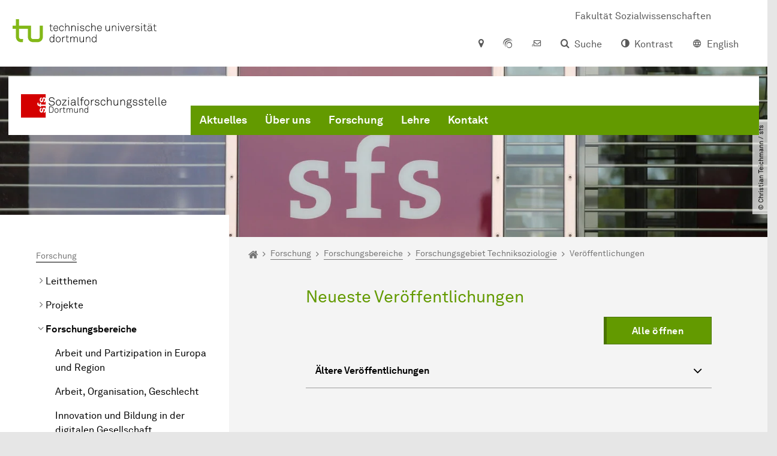

--- FILE ---
content_type: text/html; charset=utf-8
request_url: https://sfs.sowi.tu-dortmund.de/forschung/forschungsbereiche/forschungsgebiet-techniksoziologie/veroeffentlichungen/
body_size: 19091
content:
<!DOCTYPE html>
<html dir="ltr" lang="de" class="no-js">
<head>

<meta charset="utf-8">
<!-- 
	TYPO3 CMS supported by mehrwert - https://www.mehrwert.de/

	This website is powered by TYPO3 - inspiring people to share!
	TYPO3 is a free open source Content Management Framework initially created by Kasper Skaarhoj and licensed under GNU/GPL.
	TYPO3 is copyright 1998-2026 of Kasper Skaarhoj. Extensions are copyright of their respective owners.
	Information and contribution at https://typo3.org/
-->



<title>Forschungsgebiet Techniksoziologie - Veröffentlichungen - sfs - TU Dortmund</title>
<meta http-equiv="x-ua-compatible" content="IE=edge" />
<meta name="generator" content="TYPO3 CMS" />
<meta name="viewport" content="width=device-width, initial-scale=1" />
<meta name="robots" content="index,follow" />
<meta name="author" content="TU Dortmund" />
<meta property="og:type" content="website" />
<meta property="og:title" content="Veröffentlichungen" />
<meta property="og:site_name" content="TU Dortmund" />
<meta property="og:image" content="https://sfs.sowi.tu-dortmund.de/typo3conf/ext/tudo_base/Resources/Public/Images/tu-dortmund-logo-social.png" />
<meta name="twitter:card" content="summary" />
<meta name="apple-mobile-web-app-capable" content="no" />
<meta name="format-detection" content="telephone=no" />
<meta name="revisit-after" content="10 days" />


<link rel="stylesheet" href="/typo3temp/assets/compressed/merged-b5c294cdf6aa677b53cf46afebe66dea-b6e1e1d4992b6c3dd9bf6081e536d9f7.css?1764087063" media="all">






<link rel="prev" href="/forschung/forschungsbereiche/forschungsgebiet-techniksoziologie/team/"><link rel="next" href="/forschung/forschungsbereiche/forschungsgebiet-techniksoziologie/projekte/">    <script type="text/javascript">
        var html = document.getElementsByTagName('html')[0];
        html.setAttribute('class', 'js');
    </script>


        
    



    <meta name="msapplication-square70x70logo" content="/storages/sfs-sowi/_processed_/d/9/csm_sfs-logo-farbig-bildmarke-bitmap_3fe7d60e49.png">
    <meta name="msapplication-square150x150logo" content="/storages/sfs-sowi/_processed_/d/9/csm_sfs-logo-farbig-bildmarke-bitmap_a5349e2a7c.png">
    <meta name="msapplication-square310x310logo" content="/storages/sfs-sowi/r/Logos/sfs-logo-farbig-bildmarke-bitmap.png">
    <meta name="msapplication-TileImage" content="/storages/sfs-sowi/_processed_/d/9/csm_sfs-logo-farbig-bildmarke-bitmap_1e152e2452.png">
    <link rel="apple-touch-icon-precomposed" href="/storages/sfs-sowi/_processed_/d/9/csm_sfs-logo-farbig-bildmarke-bitmap_b148b75d76.png">
    <link rel="apple-touch-icon-precomposed" sizes="57x57" href="/storages/sfs-sowi/_processed_/d/9/csm_sfs-logo-farbig-bildmarke-bitmap_40841ae03d.png">
    <link rel="apple-touch-icon-precomposed" sizes="60x60" href="/storages/sfs-sowi/_processed_/d/9/csm_sfs-logo-farbig-bildmarke-bitmap_e5b1781626.png">
    <link rel="apple-touch-icon-precomposed" sizes="76x76" href="/storages/sfs-sowi/_processed_/d/9/csm_sfs-logo-farbig-bildmarke-bitmap_7465719294.png">
    <link rel="apple-touch-icon-precomposed" sizes="120x120" href="/storages/sfs-sowi/_processed_/d/9/csm_sfs-logo-farbig-bildmarke-bitmap_0f09c7afcf.png">
    <link rel="apple-touch-icon-precomposed" sizes="152x152" href="/storages/sfs-sowi/_processed_/d/9/csm_sfs-logo-farbig-bildmarke-bitmap_45b4697d1b.png">
    <link rel="apple-touch-icon-precomposed" sizes="180x180" href="/storages/sfs-sowi/_processed_/d/9/csm_sfs-logo-farbig-bildmarke-bitmap_b148b75d76.png">
    <link rel="shortcut icon" href="/storages/sfs-sowi/_processed_/d/9/csm_sfs-logo-farbig-bildmarke-bitmap_ddf5c518d4.png">
    <link rel="icon" type="image/png" sizes="64x64" href="/storages/sfs-sowi/_processed_/d/9/csm_sfs-logo-farbig-bildmarke-bitmap_0834842d68.png">




<link rel="canonical" href="https://sfs.sowi.tu-dortmund.de/forschung/forschungsbereiche/forschungsgebiet-techniksoziologie/veroeffentlichungen/"/>

<link rel="alternate" hreflang="de" href="https://sfs.sowi.tu-dortmund.de/forschung/forschungsbereiche/forschungsgebiet-techniksoziologie/veroeffentlichungen/"/>
<link rel="alternate" hreflang="en" href="https://sfs.sowi.tu-dortmund.de/en/research/research-areas/research-area-sociology-of-technology/publications/"/>
<link rel="alternate" hreflang="x-default" href="https://sfs.sowi.tu-dortmund.de/forschung/forschungsbereiche/forschungsgebiet-techniksoziologie/veroeffentlichungen/"/>

<!-- VhsAssetsDependenciesLoaded tudo-itmc-webapp -->
</head>
<body id="p74680" class="page-74680 pagelevel-5 language-0 backendlayout-pagets__subnavigation_left_4_rows layout-0 logo-variant-3" data-page-uid="74680">




<span id="top" tabindex="-1"></span>





<div class="accessible-jump-links">
    

    
        <a href="#breadcrumb" class="visually-hidden-focusable onfocus-top-left">
            Zum Navigationspfad
        </a>
    

    
        <a href="#content" class="visually-hidden-focusable onfocus-top-left">
            Unterseiten von „Forschung“
        </a>
    

    
            <a href="#nav_container_brand" class="visually-hidden-focusable onfocus-top-left">
                Zur Navigation
            </a>
        

    <a href="#quick-access" class="visually-hidden-focusable onfocus-top-left">
        Zum Schnellzugriff
    </a>

    <a href="#footer" class="visually-hidden-focusable onfocus-top-left">
        Zum Fuß der Seite mit weiteren Services
    </a>
</div>





<a href="#content" class="visually-hidden-focusable onfocus-top-left">
    Zum Inhalt
</a>





    <div class="c-header-branding c-header-branding--visible" data-nosnippet>
        <div class="c-header-branding--mobile">
            <div class="parent-faculty">
                <a href="/">
                    
                            <img alt="Das Logo der Sozialforschungsstelle Dortmund" src="/storages/sfs-sowi/_processed_/1/8/csm_sfs_logo_small_6931cd3086.png" width="250" height="39" title="sfs_Logo_small" />
                        
                </a>
            </div>
        </div>
        
            
                <div class="c-header-branding--desktop">
                    <a href="https://sowi.tu-dortmund.de/" target="_blank">
                        <span>Fakultät Sozialwissenschaften</span>
                    </a>
                </div>
            
        
    </div>



    <nav class="c-quickaccess-bar c-quickaccess-bar--desktop">
        <div class="c-quickaccess-bar__left" data-nosnippet>
            <div class="site-logo logo">
                <a class="navbar-brand" href="https://www.tu-dortmund.de/">
                    <span class="visually-hidden">Zur Startseite</span>
                    <img alt="Technische Universität Dortmund" src="/typo3conf/ext/tudo_base/Resources/Public/Images/tu-dortmund-logo-claim-de.svg" width="64" height="64" />
                </a>
            </div>
        </div>
        <div class="c-quickaccess-bar__center" data-nosnippet>
            
                <nav id="quick-access" class="c-quickaccess-bar__navigation">
                    
                    
                    
                    
                    
                        


        <a title="Anfahrt &amp; Lageplan"
           href="#quickaccess-content-directions"
           class="c-quickaccess-bar__anchor toggle-offcanvas js-toggle-meta-flyout"
           aria-expanded="false"
           aria-controls="quickaccess-content-directions"
           tabindex="0">
            <span class="c-quickaccess-bar-anchor__icon quickaccess-directions" aria-hidden="true"></span>
            <span class="c-quickaccess-bar-anchor__text">Anfahrt &amp; Lageplan</span>
        </a>
    



                    
                    
                        


        

<section
    id="quickaccess-content-directions"
    class="c-quickaccess-bar__content c-quickaccess-bar__content--hidden"
    tabindex="-1"
>
    <h3 class="ml-3">Anfahrt &amp; Lageplan</h3>

    <div class="row">
        
                <div class="col-md-8">
                    












        
        

                <div id="c" class="frame frame- frame-layout- frame-type- frame-space-before-none frame-space-after-none">
                    <div class="frame-container">
                        <div class="frame-inner">
                            
                            
                                



                            
                            
                                    
                                        



                                    
                                
                            
    
        

        <div class="accordion" id="accordion-">
            
                <div class="accordion-item">
                    <div id="accordion-heading--29282" class="accordion-header">
                        <h5>
                            <a class="collapsed"
                               role="button"
                               data-bs-toggle="collapse"
                               data-parent="#accordion-"
                               href="#accordion--29282"
                               aria-expanded="false"
                               aria-controls="accordion--29282">
                                Anreise mit dem Auto
                                <span class="icon" aria-hidden="true"></span>
                            </a>
                        </h5>
                    </div>
                    <div id="accordion--29282"
                         role="tabpanel"
                         aria-labelledby="accordion-heading--29282"
                         class="collapse ">
                        <div class="accordion-body">
                            
                                    <p>&nbsp;</p>
<p><strong>A2:</strong></p>
<p>Abfahrt 13 (Kreuz Dortmund Nord-Ost), Richtung Derne/Schwerte (B236), 1. Abfahrt Richtung Dortmund-Eving, nächste Ampelkreuzung rechts abbiegen (Kemminghauser Str.), nach 2,7km links abbiegen (Evinger Str./B 54), nach 1,1km Ampelkreuzung links abbiegen (Deutsche Straße), nach 500m links befindet sich der Evinger Platz.</p>
<p>&nbsp;</p>
<p><strong>A40/B1/A44:</strong></p>
<p>Von der Bundesstraße 1 (Verlängerung A40 bzw. A44) bis zum Kreuz B1/B236 Richtung Lünen, 3. Abfahrt Richtung Dortmund-Eving.</p>
<p>&nbsp;</p>
<p><strong>A45:</strong></p>
<p>Abfahrt Dortmund Hafen, bis Kreuzung Münsterstraße (B54) links abbiegen, Richtung Eving, nach ca. drei Kilometern abbiegen in die Deutsche Straße.</p>
<p>&nbsp;</p>
<p>Einen vergrößerten Übersichtsplan zum Download finden Sie <a href="/kontakt/" class="internal">hier</a>.</p>
                                
                        </div>
                    </div>
                </div>
            
                <div class="accordion-item">
                    <div id="accordion-heading--29279" class="accordion-header">
                        <h5>
                            <a class="collapsed"
                               role="button"
                               data-bs-toggle="collapse"
                               data-parent="#accordion-"
                               href="#accordion--29279"
                               aria-expanded="false"
                               aria-controls="accordion--29279">
                                Anreise mit dem Flugzeug
                                <span class="icon" aria-hidden="true"></span>
                            </a>
                        </h5>
                    </div>
                    <div id="accordion--29279"
                         role="tabpanel"
                         aria-labelledby="accordion-heading--29279"
                         class="collapse ">
                        <div class="accordion-body">
                            
                                    <p>Vom Flughafen Dortmund aus gelangt man mit dem AirportExpress innerhalb von gut 20 Minuten zum Dortmunder Hauptbahnhof und von dort mit der U-Bahn 41 zur Haltestelle "Zeche Minister Stein". Ein größeres Angebot an internationalen Flugverbindungen bietet der etwa 60 Kilometer entfernte Flughafen Düsseldorf, mit der S-Bahn 1 gelangt man von dort direkt zum Hauptbahnhof Dortmund.</p>
                                
                        </div>
                    </div>
                </div>
            
                <div class="accordion-item">
                    <div id="accordion-heading--34574" class="accordion-header">
                        <h5>
                            <a class="collapsed"
                               role="button"
                               data-bs-toggle="collapse"
                               data-parent="#accordion-"
                               href="#accordion--34574"
                               aria-expanded="false"
                               aria-controls="accordion--34574">
                                Anreise mit öffentlichen Verkehrsmitteln
                                <span class="icon" aria-hidden="true"></span>
                            </a>
                        </h5>
                    </div>
                    <div id="accordion--34574"
                         role="tabpanel"
                         aria-labelledby="accordion-heading--34574"
                         class="collapse ">
                        <div class="accordion-body">
                            
                                    <p class="paragraph">Vom Hauptbahnhof Dortmund mit der Stadtbahn U 41 (Richtung Brambauer / Brechten) bis zur Haltestelle Zeche Minister Stein fahren. In Fahrtrichtung der Stadtbahn rechts liegt das Zentrum Minister Stein.</p>
<p class="paragraph">Einen vergrößerten Übersichtsplan zum Download finden Sie <a href="/kontakt/" class="internal">hier</a>.</p>
                                
                        </div>
                    </div>
                </div>
            
        </div>
    

                            
                                



                            
                            
                                



                            
                        </div>
                    </div>
                </div>

            
    


                </div>
            
    </div>

    <a href="#" class="c-quickaccess-bar-content__icon icon-close" tabindex="0">
        <span class="icon" aria-hidden="true"></span>
        <span class="visually-hidden">Meta-Navigation schließen</span>
    </a>
</section>



    



                    
                    
                    
                    
                        


        <a title="ServicePortal"
           class="c-quickaccess-bar__anchor toggle-offcanvas"
           href="https://service.tu-dortmund.de/"
           target="_blank"
           rel="noreferrer"
           tabindex="0">
            <span class="c-quickaccess-bar-anchor__icon quickaccess-service-portal" aria-hidden="true"></span>
            <span class="c-quickaccess-bar-anchor__text">ServicePortal</span>
        </a>
    



                    
                    
                        


        <a title="UniMail"
           class="c-quickaccess-bar__anchor toggle-offcanvas"
           href="https://webmail.tu-dortmund.de/"
           target="_blank"
           rel="noreferrer"
           tabindex="0">
            <span class="c-quickaccess-bar-anchor__icon quickaccess-unimail" aria-hidden="true"></span>
            <span class="c-quickaccess-bar-anchor__text">UniMail</span>
        </a>
    



                    
                </nav>
            
        </div>
        <div class="c-quickaccess-bar__right" data-nosnippet>
            
                
                    


        <a title="Suche"
           href="#quickaccess-content-search"
           class="c-quickaccess-bar__anchor toggle-offcanvas js-toggle-meta-flyout"
           aria-expanded="false"
           aria-controls="quickaccess-content-search"
           tabindex="0">
            <span class="c-quickaccess-bar-anchor__icon quickaccess-search" aria-hidden="true"></span>
            <span class="c-quickaccess-bar-anchor__text">Suche</span>
        </a>
    



                
                
                    


        

<section
    id="quickaccess-content-search"
    class="c-quickaccess-bar__content c-quickaccess-bar__content--hidden"
    tabindex="-1"
    role="search"
>
    <h3>Suche</h3>

    <form class="search-form" action="/suche/">
        <div class="container">
            <div class="row">
                <div class="col mb-4">
                    <div class="input-group">
                        <label for="sterm" class="visually-hidden">Suche</label>
                        <input type="text" class="form-control" id="sterm" data-quickaccess-solr-q
                               placeholder="Suche nach Name, ..." name="tx_solr[q]">
                        <div class="input-group-append">
                            <button class="btn btn-primary icon-btn icon-search no-txt" type="submit">
                                <span class="btntxt visually-hidden">Suche</span>
                                <span class="icon" aria-hidden="true"></span>
                            </button>
                        </div>
                    </div>
                </div>
            </div>
        </div>
    </form>

    <form action="/personensuche/">
        <div class="container">
            <div class="row">
                <input type="hidden" name="tx_tudoitmc_personsearch[q]" data-quickaccess-personsearch-q>
                <div class="col mb-4">
                    <div class="input-group">
                        <button class="btn btn-primary icon-btn" type="submit">
                            <span class="btntxt">Personensuche</span>
                            <span class="icon" aria-hidden="true"></span>
                        </button>
                    </div>
                </div>
            </div>
        </div>
    </form>

    <a href="#" class="c-quickaccess-bar-content__icon icon-close" tabindex="0">
        <span class="icon" aria-hidden="true"></span>
        <span class="visually-hidden">Meta-Navigation schließen</span>
    </a>
</section>

    



                
            
            
                


        <a title="Kontrast"
           class="c-quickaccess-bar__anchor toggle-offcanvas js-contrastswitch"
           href="">
            <span class="c-quickaccess-bar-anchor__icon quickaccess-contrastswitch" aria-hidden="true"></span>
            <span class="c-quickaccess-bar-anchor__text">Kontrast</span>
        </a>
    



            
            
                
                    


        
            
                    
                        
                    
                        
                                
                                    
                                            
                                        
                                
                                    
                                            
                                                    <a tabindex="0" class="c-quickaccess-bar__anchor toggle-offcanvas" href="/en/research/research-areas/research-area-sociology-of-technology/publications/">
                                                        <span class="c-quickaccess-bar-anchor__icon quickaccess-language quickaccess-language--en" aria-hidden="true"></span>
                                                        <span class="c-quickaccess-bar-anchor__text">English</span>
                                                    </a>
                                                
                                        
                                
                            
                    
                
        
    



                
            
        </div>
    </nav>

    <nav class="c-quickaccess-bar c-quickaccess-bar-top c-quickaccess-bar--mobile">
        <div class="site-logo logo" data-nosnippet>
            <a class="navbar-brand" href="https://www.tu-dortmund.de/">
                <span class="visually-hidden">Zur Startseite</span>
                <img alt="Technische Universität Dortmund" src="/typo3conf/ext/tudo_base/Resources/Public/Images/tu-dortmund-logo-claim-de.svg" width="64" height="64" />
            </a>
        </div>
        <div class="c-quickaccess-bar-mobile__nosnippet-container" data-nosnippet>
            
                


        <a title="Kontrast"
           class="c-quickaccess-bar__anchor toggle-offcanvas js-contrastswitch"
           href="">
            <span class="c-quickaccess-bar-anchor__icon quickaccess-contrastswitch" aria-hidden="true"></span>
            <span class="c-quickaccess-bar-anchor__text">Kontrast</span>
        </a>
    



            
            
                
                    


        
            
                    
                        
                    
                        
                                
                                    
                                            
                                        
                                
                                    
                                            
                                                    <a tabindex="0" class="c-quickaccess-bar__anchor toggle-offcanvas" href="/en/research/research-areas/research-area-sociology-of-technology/publications/">
                                                        <span class="c-quickaccess-bar-anchor__icon quickaccess-language quickaccess-language--en" aria-hidden="true"></span>
                                                        <span class="c-quickaccess-bar-anchor__text">English</span>
                                                    </a>
                                                
                                        
                                
                            
                    
                
        
    



                
            
        </div>
    </nav>

    
        <nav class="c-quickaccess-bar c-quickaccess-bar-bottom c-quickaccess-bar--mobile">
            <div class="c-quickaccess-bar__bottom" data-nosnippet>
                <div class="c-quickaccess-bar-bottom__hamburger">
                    <div class="icon-hamburger">
                        <span class="icon" aria-hidden="true"></span>
                    </div>
                </div>

                <nav id="quick-access" class="c-quickaccess-bar__navigation">
                    <div class="c-quickaccess-bar-bottom__items">
                        
                            


        <a title="Suche"
           href="#quickaccess-content-search"
           class="c-quickaccess-bar__anchor toggle-offcanvas js-toggle-meta-flyout"
           aria-expanded="false"
           aria-controls="quickaccess-content-search"
           tabindex="0">
            <span class="c-quickaccess-bar-anchor__icon quickaccess-search" aria-hidden="true"></span>
            <span class="c-quickaccess-bar-anchor__text">Suche</span>
        </a>
    



                        
                        
                            


        

<section
    id="quickaccess-content-search"
    class="c-quickaccess-bar__content c-quickaccess-bar__content--hidden"
    tabindex="-1"
    role="search"
>
    <h3>Suche</h3>

    <form class="search-form" action="/suche/">
        <div class="container">
            <div class="row">
                <div class="col mb-4">
                    <div class="input-group">
                        <label for="sterm" class="visually-hidden">Suche</label>
                        <input type="text" class="form-control" id="sterm" data-quickaccess-solr-q
                               placeholder="Suche nach Name, ..." name="tx_solr[q]">
                        <div class="input-group-append">
                            <button class="btn btn-primary icon-btn icon-search no-txt" type="submit">
                                <span class="btntxt visually-hidden">Suche</span>
                                <span class="icon" aria-hidden="true"></span>
                            </button>
                        </div>
                    </div>
                </div>
            </div>
        </div>
    </form>

    <form action="/personensuche/">
        <div class="container">
            <div class="row">
                <input type="hidden" name="tx_tudoitmc_personsearch[q]" data-quickaccess-personsearch-q>
                <div class="col mb-4">
                    <div class="input-group">
                        <button class="btn btn-primary icon-btn" type="submit">
                            <span class="btntxt">Personensuche</span>
                            <span class="icon" aria-hidden="true"></span>
                        </button>
                    </div>
                </div>
            </div>
        </div>
    </form>

    <a href="#" class="c-quickaccess-bar-content__icon icon-close" tabindex="0">
        <span class="icon" aria-hidden="true"></span>
        <span class="visually-hidden">Meta-Navigation schließen</span>
    </a>
</section>

    



                        
                        
                        
                        
                        
                        
                        
                        
                            


        <a title="Anfahrt &amp; Lageplan"
           href="#quickaccess-content-directions"
           class="c-quickaccess-bar__anchor toggle-offcanvas js-toggle-meta-flyout"
           aria-expanded="false"
           aria-controls="quickaccess-content-directions"
           tabindex="0">
            <span class="c-quickaccess-bar-anchor__icon quickaccess-directions" aria-hidden="true"></span>
            <span class="c-quickaccess-bar-anchor__text">Anfahrt &amp; Lageplan</span>
        </a>
    



                        
                        
                            


        

<section
    id="quickaccess-content-directions"
    class="c-quickaccess-bar__content c-quickaccess-bar__content--hidden"
    tabindex="-1"
>
    <h3 class="ml-3">Anfahrt &amp; Lageplan</h3>

    <div class="row">
        
                <div class="col-md-8">
                    












        
        

                <div id="c" class="frame frame- frame-layout- frame-type- frame-space-before-none frame-space-after-none">
                    <div class="frame-container">
                        <div class="frame-inner">
                            
                            
                                



                            
                            
                                    
                                        



                                    
                                
                            
    
        

        <div class="accordion" id="accordion-">
            
                <div class="accordion-item">
                    <div id="accordion-heading--29282" class="accordion-header">
                        <h5>
                            <a class="collapsed"
                               role="button"
                               data-bs-toggle="collapse"
                               data-parent="#accordion-"
                               href="#accordion--29282"
                               aria-expanded="false"
                               aria-controls="accordion--29282">
                                Anreise mit dem Auto
                                <span class="icon" aria-hidden="true"></span>
                            </a>
                        </h5>
                    </div>
                    <div id="accordion--29282"
                         role="tabpanel"
                         aria-labelledby="accordion-heading--29282"
                         class="collapse ">
                        <div class="accordion-body">
                            
                                    <p>&nbsp;</p>
<p><strong>A2:</strong></p>
<p>Abfahrt 13 (Kreuz Dortmund Nord-Ost), Richtung Derne/Schwerte (B236), 1. Abfahrt Richtung Dortmund-Eving, nächste Ampelkreuzung rechts abbiegen (Kemminghauser Str.), nach 2,7km links abbiegen (Evinger Str./B 54), nach 1,1km Ampelkreuzung links abbiegen (Deutsche Straße), nach 500m links befindet sich der Evinger Platz.</p>
<p>&nbsp;</p>
<p><strong>A40/B1/A44:</strong></p>
<p>Von der Bundesstraße 1 (Verlängerung A40 bzw. A44) bis zum Kreuz B1/B236 Richtung Lünen, 3. Abfahrt Richtung Dortmund-Eving.</p>
<p>&nbsp;</p>
<p><strong>A45:</strong></p>
<p>Abfahrt Dortmund Hafen, bis Kreuzung Münsterstraße (B54) links abbiegen, Richtung Eving, nach ca. drei Kilometern abbiegen in die Deutsche Straße.</p>
<p>&nbsp;</p>
<p>Einen vergrößerten Übersichtsplan zum Download finden Sie <a href="/kontakt/" class="internal">hier</a>.</p>
                                
                        </div>
                    </div>
                </div>
            
                <div class="accordion-item">
                    <div id="accordion-heading--29279" class="accordion-header">
                        <h5>
                            <a class="collapsed"
                               role="button"
                               data-bs-toggle="collapse"
                               data-parent="#accordion-"
                               href="#accordion--29279"
                               aria-expanded="false"
                               aria-controls="accordion--29279">
                                Anreise mit dem Flugzeug
                                <span class="icon" aria-hidden="true"></span>
                            </a>
                        </h5>
                    </div>
                    <div id="accordion--29279"
                         role="tabpanel"
                         aria-labelledby="accordion-heading--29279"
                         class="collapse ">
                        <div class="accordion-body">
                            
                                    <p>Vom Flughafen Dortmund aus gelangt man mit dem AirportExpress innerhalb von gut 20 Minuten zum Dortmunder Hauptbahnhof und von dort mit der U-Bahn 41 zur Haltestelle "Zeche Minister Stein". Ein größeres Angebot an internationalen Flugverbindungen bietet der etwa 60 Kilometer entfernte Flughafen Düsseldorf, mit der S-Bahn 1 gelangt man von dort direkt zum Hauptbahnhof Dortmund.</p>
                                
                        </div>
                    </div>
                </div>
            
                <div class="accordion-item">
                    <div id="accordion-heading--34574" class="accordion-header">
                        <h5>
                            <a class="collapsed"
                               role="button"
                               data-bs-toggle="collapse"
                               data-parent="#accordion-"
                               href="#accordion--34574"
                               aria-expanded="false"
                               aria-controls="accordion--34574">
                                Anreise mit öffentlichen Verkehrsmitteln
                                <span class="icon" aria-hidden="true"></span>
                            </a>
                        </h5>
                    </div>
                    <div id="accordion--34574"
                         role="tabpanel"
                         aria-labelledby="accordion-heading--34574"
                         class="collapse ">
                        <div class="accordion-body">
                            
                                    <p class="paragraph">Vom Hauptbahnhof Dortmund mit der Stadtbahn U 41 (Richtung Brambauer / Brechten) bis zur Haltestelle Zeche Minister Stein fahren. In Fahrtrichtung der Stadtbahn rechts liegt das Zentrum Minister Stein.</p>
<p class="paragraph">Einen vergrößerten Übersichtsplan zum Download finden Sie <a href="/kontakt/" class="internal">hier</a>.</p>
                                
                        </div>
                    </div>
                </div>
            
        </div>
    

                            
                                



                            
                            
                                



                            
                        </div>
                    </div>
                </div>

            
    


                </div>
            
    </div>

    <a href="#" class="c-quickaccess-bar-content__icon icon-close" tabindex="0">
        <span class="icon" aria-hidden="true"></span>
        <span class="visually-hidden">Meta-Navigation schließen</span>
    </a>
</section>



    



                        
                        
                            


        <a title="ServicePortal"
           class="c-quickaccess-bar__anchor toggle-offcanvas"
           href="https://service.tu-dortmund.de/"
           target="_blank"
           rel="noreferrer"
           tabindex="0">
            <span class="c-quickaccess-bar-anchor__icon quickaccess-service-portal" aria-hidden="true"></span>
            <span class="c-quickaccess-bar-anchor__text">ServicePortal</span>
        </a>
    



                        
                        
                            


        <a title="UniMail"
           class="c-quickaccess-bar__anchor toggle-offcanvas"
           href="https://webmail.tu-dortmund.de/"
           target="_blank"
           rel="noreferrer"
           tabindex="0">
            <span class="c-quickaccess-bar-anchor__icon quickaccess-unimail" aria-hidden="true"></span>
            <span class="c-quickaccess-bar-anchor__text">UniMail</span>
        </a>
    



                        
                    </div>
                </nav>
            </div>
        </nav>
    




<div class="wrapper">
    
    
    


    <header class="c-header">
        <div class="site-nav site-nav-main nav-main-overlay" data-nosnippet>
            <div id="nav_main" class="nav-main nav-main--offset-faculty">
                <div class="c-navigation c-navigation--desktop">
                    
    <nav class="nav-main-inner navbar navbar-expand-lg" aria-label="Navigationsübersicht">

        <div class="site-logo logo site-logo-faculty site-logo-faculty-img">
            <a class="navbar-brand" href="/">
                <span class="visually-hidden">Zur Startseite</span>
                
                        <img data-no-inject="" alt="Das Logo der Sozialforschungsstelle Dortmund" src="/storages/sfs-sowi/_processed_/1/8/csm_sfs_logo_small_4a4fe11320.png" width="250" height="39" title="sfs_Logo_small" />
                    
            </a>
        </div>

        <div class="header-navigation-bar" id="navbar_supported_content">
            
                    
    <div id="nav_container_brand" class="nav-container" tabindex="-1">
        


    <ul class="nav navbar-nav navbar-main menu menu--brand menu--level-1" data-header="navigation">
        
            
        <li class="nav-item nav-item--level-1  dropdown has-sub-navigation"
            data-page-uid="37742">
            
                    
    <a class="nav-link dropdown-toggle"
       data-bs-toggle="dropdown" aria-haspopup="true" aria-expanded="false" data-bs-target="#university-dropdown-37742"
       href="/aktuelles/" >
    Aktuelles
    </a>

    <div class="dropdown-container dropdown-container--offset" id="university-dropdown-37742">
        <div class="dropdown-menu">
            <div class="dropdown-menu__content">
                <div class="teaser">
                    <div class="teaser__image">
                        
                            
                                
                                
                                
                                

                                
                                        <picture><source srcset="/storages/zentraler_bilderpool/_processed_/8/5/csm_News_grau_b328654c53.jpg 1x, /storages/zentraler_bilderpool/_processed_/8/5/csm_News_grau_747c282851.jpg 2x, /storages/zentraler_bilderpool/_processed_/8/5/csm_News_grau_da59de8b61.jpg 3x" media="(min-width: 1024px), (min-width: 576px) and (max-width: 1023px), (max-width: 575px)" /><img src="/storages/zentraler_bilderpool/_processed_/8/5/csm_News_grau_b328654c53.jpg" alt="Icon Zeitung" title="News-Icon Zeitung" class="img-fluid" loading="eager" width="292" height="147" /></picture>
                                    
                            
                        
                    </div>
                    <div class="teaser__text">
                        <p>
                            News, Veranstaltungen und Stellenangebote der <span class="term">Sozial&shyforschungs&shystelle</span> Dortmund.
                        </p>
                    </div>
                </div>
            </div>

            <div class="dropdown-menu__menu">
                <ul class="menu menu--level-2">
                    <li class="nav-item nav-item--level-2">
                        <a class="nav-link nav-link--level-2-title"
                           href="/aktuelles/" >
                            Aktuelles
                        </a>
                    </li>
                    
                        
                                <li class="nav-item nav-item--level-2  ">
                                    
                                            <div class="nav-link-container">
                                                <a class="nav-link"
                                                   href="/aktuelles/news/" >
                                                News
                                                </a>

                                                <a href="#"
                                                   class="nav-link menu-toggle btn icon-btn no-txt icon-angle-right"
                                                   data-bs-toggle="menu-57455"
                                                   aria-haspopup="true"
                                                   aria-expanded="false"
                                                   aria-controls="menu-57455">
                                                    <span class="icon" aria-hidden="true"></span>
                                                    <span class="visually-hidden">
                                                        Unterpunkte zu „News“ anzeigen
                                                    </span>
                                                </a>
                                            </div>

                                            <ul id="menu-57455" class="menu menu--level-3">
                                                
                                                    
                                                            <li class="nav-item nav-item--level-3  ">
                                                                
                                                                        <a class="nav-link"
                                                                           href="/aktuelles/news/2026/" >
                                                                        2026
                                                                        </a>
                                                                    
                                                            </li>
                                                        
                                                
                                                    
                                                            <li class="nav-item nav-item--level-3  ">
                                                                
                                                                        <a class="nav-link"
                                                                           href="/aktuelles/news/2025/" >
                                                                        2025
                                                                        </a>
                                                                    
                                                            </li>
                                                        
                                                
                                                    
                                                            <li class="nav-item nav-item--level-3  ">
                                                                
                                                                        <a class="nav-link"
                                                                           href="/aktuelles/news/2024/" >
                                                                        2024
                                                                        </a>
                                                                    
                                                            </li>
                                                        
                                                
                                                    
                                                            <li class="nav-item nav-item--level-3  ">
                                                                
                                                                        <a class="nav-link"
                                                                           href="/aktuelles/news/2023/" >
                                                                        2023
                                                                        </a>
                                                                    
                                                            </li>
                                                        
                                                
                                                    
                                                            <li class="nav-item nav-item--level-3  ">
                                                                
                                                                        <a class="nav-link"
                                                                           href="/aktuelles/news/2022-1/" >
                                                                        2022
                                                                        </a>
                                                                    
                                                            </li>
                                                        
                                                
                                                    
                                                            <li class="nav-item nav-item--level-3  ">
                                                                
                                                                        <a class="nav-link"
                                                                           href="/aktuelles/news/2021/" >
                                                                        2021
                                                                        </a>
                                                                    
                                                            </li>
                                                        
                                                
                                                    
                                                            <li class="nav-item nav-item--level-3  ">
                                                                
                                                                        <a class="nav-link"
                                                                           href="/aktuelles/news/2020/" >
                                                                        2020
                                                                        </a>
                                                                    
                                                            </li>
                                                        
                                                
                                                    
                                                            <li class="nav-item nav-item--level-3  ">
                                                                
                                                                        <a class="nav-link"
                                                                           href="/aktuelles/news/2019/" >
                                                                        2019
                                                                        </a>
                                                                    
                                                            </li>
                                                        
                                                
                                                    
                                                            <li class="nav-item nav-item--level-3  ">
                                                                
                                                                        <a class="nav-link"
                                                                           href="/aktuelles/news/2018/" >
                                                                        2018
                                                                        </a>
                                                                    
                                                            </li>
                                                        
                                                
                                            </ul>
                                        
                                </li>
                            
                    
                        
                                <li class="nav-item nav-item--level-2  ">
                                    
                                            <a class="nav-link"
                                               href="/aktuelles/stellenangebote/" >
                                            Stellenangebote
                                            </a>
                                        
                                </li>
                            
                    
                </ul>
            </div>
        </div>
    </div>

    <a href="#" class="btn icon-btn no-txt sub-navigation-trigger d-lg-none">
        <span class="visually-hidden"> Unterpunkte zu „Aktuelles“ anzeigen</span>
        <span class="icon" aria-hidden="true"></span>
    </a>

                
        </li>
    

            
        <li class="nav-item nav-item--level-1  dropdown has-sub-navigation"
            data-page-uid="37738">
            
                    
    <a class="nav-link dropdown-toggle"
       data-bs-toggle="dropdown" aria-haspopup="true" aria-expanded="false" data-bs-target="#university-dropdown-37738"
       href="/ueber-uns/" >
    Über uns
    </a>

    <div class="dropdown-container dropdown-container--offset" id="university-dropdown-37738">
        <div class="dropdown-menu">
            <div class="dropdown-menu__content">
                <div class="teaser">
                    <div class="teaser__image">
                        
                            
                                
                                
                                
                                

                                
                                        <picture><source srcset="/storages/zentraler_bilderpool/_processed_/0/f/csm_Personen_weiss_33f6300159.jpg 1x, /storages/zentraler_bilderpool/_processed_/0/f/csm_Personen_weiss_caaeb068af.jpg 2x, /storages/zentraler_bilderpool/_processed_/0/f/csm_Personen_weiss_72506f54f6.jpg 3x" media="(min-width: 1024px), (min-width: 576px) and (max-width: 1023px), (max-width: 575px)" /><img src="/storages/zentraler_bilderpool/_processed_/0/f/csm_Personen_weiss_33f6300159.jpg" alt="Drei Personenicons" title="News-Icon Personengruppe" class="img-fluid" loading="eager" width="292" height="146" /></picture>
                                    
                            
                        
                    </div>
                    <div class="teaser__text">
                        <p>
                            Hier erhalten Sie nähere Informationen zu unseren Mitarbeitern, sowie unserer <span class="term">Organisations&shy;struktur</span>.
                        </p>
                    </div>
                </div>
            </div>

            <div class="dropdown-menu__menu">
                <ul class="menu menu--level-2">
                    <li class="nav-item nav-item--level-2">
                        <a class="nav-link nav-link--level-2-title"
                           href="/ueber-uns/" >
                            Über uns
                        </a>
                    </li>
                    
                        
                                <li class="nav-item nav-item--level-2  ">
                                    
                                            <div class="nav-link-container">
                                                <a class="nav-link"
                                                   href="/ueber-uns/organisationsstruktur/" >
                                                <span class="term">Organisations&shy;struktur</span>
                                                </a>

                                                <a href="#"
                                                   class="nav-link menu-toggle btn icon-btn no-txt icon-angle-right"
                                                   data-bs-toggle="menu-40103"
                                                   aria-haspopup="true"
                                                   aria-expanded="false"
                                                   aria-controls="menu-40103">
                                                    <span class="icon" aria-hidden="true"></span>
                                                    <span class="visually-hidden">
                                                        Unterpunkte zu „<span class="term">Organisations&shy;struktur</span>“ anzeigen
                                                    </span>
                                                </a>
                                            </div>

                                            <ul id="menu-40103" class="menu menu--level-3">
                                                
                                                    
                                                            <li class="nav-item nav-item--level-3  ">
                                                                
                                                                        <a class="nav-link"
                                                                           href="/ueber-uns/organisationsstruktur/vorstand/" >
                                                                        Vorstand
                                                                        </a>
                                                                    
                                                            </li>
                                                        
                                                
                                                    
                                                            <li class="nav-item nav-item--level-3  ">
                                                                
                                                                        <a class="nav-link"
                                                                           href="/ueber-uns/organisationsstruktur/geschaeftsfuehrung/" >
                                                                        Geschäftsführung
                                                                        </a>
                                                                    
                                                            </li>
                                                        
                                                
                                                    
                                                            <li class="nav-item nav-item--level-3  ">
                                                                
                                                                        <a class="nav-link"
                                                                           href="/ueber-uns/organisationsstruktur/forschungsbereiche/" >
                                                                        Forschungsbereiche
                                                                        </a>
                                                                    
                                                            </li>
                                                        
                                                
                                                    
                                                            <li class="nav-item nav-item--level-3  ">
                                                                
                                                                        <a class="nav-link"
                                                                           href="/ueber-uns/organisationsstruktur/institutsverwaltung/" >
                                                                        Institutsverwaltung
                                                                        </a>
                                                                    
                                                            </li>
                                                        
                                                
                                                    
                                                            <li class="nav-item nav-item--level-3  ">
                                                                
                                                                        <a class="nav-link"
                                                                           href="/ueber-uns/organisationsstruktur/oeffentlichkeitsarbeit/" >
                                                                        Öffentlichkeitsarbeit
                                                                        </a>
                                                                    
                                                            </li>
                                                        
                                                
                                                    
                                                            <li class="nav-item nav-item--level-3  ">
                                                                
                                                                        <a class="nav-link"
                                                                           href="/ueber-uns/organisationsstruktur/wissenschaftlicher-beirat/" >
                                                                        Wissenschaftlicher Beirat
                                                                        </a>
                                                                    
                                                            </li>
                                                        
                                                
                                            </ul>
                                        
                                </li>
                            
                    
                        
                                <li class="nav-item nav-item--level-2  ">
                                    
                                            <a class="nav-link"
                                               href="/ueber-uns/personen/" >
                                            Personen
                                            </a>
                                        
                                </li>
                            
                    
                        
                                <li class="nav-item nav-item--level-2  ">
                                    
                                            <div class="nav-link-container">
                                                <a class="nav-link"
                                                   href="/ueber-uns/bibliothek/" >
                                                Bibliothek
                                                </a>

                                                <a href="#"
                                                   class="nav-link menu-toggle btn icon-btn no-txt icon-angle-right"
                                                   data-bs-toggle="menu-40107"
                                                   aria-haspopup="true"
                                                   aria-expanded="false"
                                                   aria-controls="menu-40107">
                                                    <span class="icon" aria-hidden="true"></span>
                                                    <span class="visually-hidden">
                                                        Unterpunkte zu „Bibliothek“ anzeigen
                                                    </span>
                                                </a>
                                            </div>

                                            <ul id="menu-40107" class="menu menu--level-3">
                                                
                                                    
                                                            <li class="nav-item nav-item--level-3  ">
                                                                
                                                                        <a class="nav-link"
                                                                           href="/forschung/publikationen/" >
                                                                        Publikationen
                                                                        </a>
                                                                    
                                                            </li>
                                                        
                                                
                                            </ul>
                                        
                                </li>
                            
                    
                        
                                <li class="nav-item nav-item--level-2  ">
                                    
                                            <a class="nav-link"
                                               href="https://sfs.sowi.tu-dortmund.de/ueber-uns/sfs-intern/intranet" target="_self">
                                            sfs intern
                                            </a>
                                        
                                </li>
                            
                    
                </ul>
            </div>
        </div>
    </div>

    <a href="#" class="btn icon-btn no-txt sub-navigation-trigger d-lg-none">
        <span class="visually-hidden"> Unterpunkte zu „Über uns“ anzeigen</span>
        <span class="icon" aria-hidden="true"></span>
    </a>

                
        </li>
    

            
        <li class="nav-item nav-item--level-1 active dropdown has-sub-navigation"
            data-page-uid="37720">
            
                    
    <a class="nav-link dropdown-toggle"
       data-bs-toggle="dropdown" aria-haspopup="true" aria-expanded="false" data-bs-target="#university-dropdown-37720"
       href="/forschung/" >
    Forschung
    </a>

    <div class="dropdown-container dropdown-container--offset" id="university-dropdown-37720">
        <div class="dropdown-menu">
            <div class="dropdown-menu__content">
                <div class="teaser">
                    <div class="teaser__image">
                        
                            
                                
                                
                                
                                

                                
                                        <picture><source srcset="/storages/zentraler_bilderpool/_processed_/3/6/csm_Projekte_b985453fb9.jpg 1x, /storages/zentraler_bilderpool/_processed_/3/6/csm_Projekte_d2056d6f24.jpg 2x, /storages/zentraler_bilderpool/_processed_/3/6/csm_Projekte_e5b2a40d37.jpg 3x" media="(min-width: 1024px), (min-width: 576px) and (max-width: 1023px), (max-width: 575px)" /><img src="/storages/zentraler_bilderpool/_processed_/3/6/csm_Projekte_b985453fb9.jpg" alt="Icon eines Titelblattes eines Projektberichts" title="News-Icon Projektbericht" class="img-fluid" loading="eager" width="292" height="146" /></picture>
                                    
                            
                        
                    </div>
                    <div class="teaser__text">
                        <p>
                            Hier finden Sie Informationen zu unseren Leitthemen Soziale Innovation & <span class="term">Arbeits&shy;forschung</span> und unseren Projekten. Sie können nach Publikationen suchen.
                        </p>
                    </div>
                </div>
            </div>

            <div class="dropdown-menu__menu">
                <ul class="menu menu--level-2">
                    <li class="nav-item nav-item--level-2">
                        <a class="nav-link nav-link--level-2-title"
                           href="/forschung/" >
                            Forschung
                        </a>
                    </li>
                    
                        
                                <li class="nav-item nav-item--level-2  ">
                                    
                                            <div class="nav-link-container">
                                                <a class="nav-link"
                                                   href="/leitthemen/" >
                                                Leitthemen
                                                </a>

                                                <a href="#"
                                                   class="nav-link menu-toggle btn icon-btn no-txt icon-angle-right"
                                                   data-bs-toggle="menu-44726"
                                                   aria-haspopup="true"
                                                   aria-expanded="false"
                                                   aria-controls="menu-44726">
                                                    <span class="icon" aria-hidden="true"></span>
                                                    <span class="visually-hidden">
                                                        Unterpunkte zu „Leitthemen“ anzeigen
                                                    </span>
                                                </a>
                                            </div>

                                            <ul id="menu-44726" class="menu menu--level-3">
                                                
                                                    
                                                            <li class="nav-item nav-item--level-3  ">
                                                                
                                                                        <div class="nav-link-container">
                                                                            <a class="nav-link"
                                                                               href="/themen/soziale-innovationen/" >
                                                                            Soziale Innovation
                                                                            </a>

                                                                            <a href="#"
                                                                               class="nav-link menu-toggle btn icon-btn no-txt icon-angle-right"
                                                                               data-toggle="menu-40111"
                                                                               aria-haspopup="true"
                                                                               aria-expanded="false"
                                                                               aria-controls="menu-40111">
                                                                                <span class="icon" aria-hidden="true"></span>
                                                                                <span class="visually-hidden">
                                                                                    Unterpunkte zu „Soziale Innovation“ anzeigen
                                                                                </span>
                                                                            </a>
                                                                        </div>

                                                                        <ul id="menu-40111" class="menu menu--level-4">
                                                                            
                                                                                
                                                                                        <li class="nav-item nav-item--level-4  ">
                                                                                            <a class="nav-link"
                                                                                               href="/themen/soziale-innovationen/ein-erweitertes-innovationsverstaendis/" >
                                                                                            Ein erweitertes Innovationsverständis
                                                                                            </a>
                                                                                        </li>
                                                                                    
                                                                            
                                                                                
                                                                                        <li class="nav-item nav-item--level-4  ">
                                                                                            <a class="nav-link"
                                                                                               href="/themen/soziale-innovationen/themenfelder-forschungsbereiche/" >
                                                                                            Themenfelder &amp; Forschungsbereiche
                                                                                            </a>
                                                                                        </li>
                                                                                    
                                                                            
                                                                                
                                                                                        <li class="nav-item nav-item--level-4  ">
                                                                                            <a class="nav-link"
                                                                                               href="/themen/soziale-innovationen/encyclopedia-of-social-innovation/" >
                                                                                            Encyclopedia of Social Innovation
                                                                                            </a>
                                                                                        </li>
                                                                                    
                                                                            
                                                                                
                                                                                        <li class="nav-item nav-item--level-4  ">
                                                                                            <a class="nav-link"
                                                                                               href="/themen/soziale-innovationen/unsere-forschungsprojekte/" >
                                                                                            Unsere Forschungsprojekte
                                                                                            </a>
                                                                                        </li>
                                                                                    
                                                                            
                                                                                
                                                                                        <li class="nav-item nav-item--level-4  ">
                                                                                            <a class="nav-link"
                                                                                               href="/themen/soziale-innovationen/research-agenda-for-social-innovation/" >
                                                                                            Research Agenda for Social Innovation
                                                                                            </a>
                                                                                        </li>
                                                                                    
                                                                            
                                                                                
                                                                                        <li class="nav-item nav-item--level-4  ">
                                                                                            <a class="nav-link"
                                                                                               href="/themen/soziale-innovationen/atlas-of-social-innovation/" >
                                                                                            Atlas of Social Innovation
                                                                                            </a>
                                                                                        </li>
                                                                                    
                                                                            
                                                                                
                                                                                        <li class="nav-item nav-item--level-4  ">
                                                                                            <a class="nav-link"
                                                                                               href="/themen/soziale-innovationen/european-school-of-social-innovation/" >
                                                                                            European School of Social Innovation
                                                                                            </a>
                                                                                        </li>
                                                                                    
                                                                            
                                                                                
                                                                                        <li class="nav-item nav-item--level-4  ">
                                                                                            <a class="nav-link"
                                                                                               href="/themen/soziale-innovationen/zentrale-publikationen/" >
                                                                                            Zentrale Publikationen
                                                                                            </a>
                                                                                        </li>
                                                                                    
                                                                            
                                                                                
                                                                                        <li class="nav-item nav-item--level-4  ">
                                                                                            <a class="nav-link"
                                                                                               href="/themen/soziale-innovationen/ansprechpartnerinnen/" >
                                                                                            Ansprechpartner*innen
                                                                                            </a>
                                                                                        </li>
                                                                                    
                                                                            
                                                                        </ul>
                                                                    
                                                            </li>
                                                        
                                                
                                                    
                                                            <li class="nav-item nav-item--level-3  ">
                                                                
                                                                        <div class="nav-link-container">
                                                                            <a class="nav-link"
                                                                               href="/themen/arbeitsforschung/" >
                                                                            <span class="term">Arbeits&shy;forschung</span>
                                                                            </a>

                                                                            <a href="#"
                                                                               class="nav-link menu-toggle btn icon-btn no-txt icon-angle-right"
                                                                               data-toggle="menu-40112"
                                                                               aria-haspopup="true"
                                                                               aria-expanded="false"
                                                                               aria-controls="menu-40112">
                                                                                <span class="icon" aria-hidden="true"></span>
                                                                                <span class="visually-hidden">
                                                                                    Unterpunkte zu „<span class="term">Arbeits&shy;forschung</span>“ anzeigen
                                                                                </span>
                                                                            </a>
                                                                        </div>

                                                                        <ul id="menu-40112" class="menu menu--level-4">
                                                                            
                                                                                
                                                                                        <li class="nav-item nav-item--level-4  ">
                                                                                            <a class="nav-link"
                                                                                               href="/themen/arbeitsforschung/standard-titel/" >
                                                                                            <span class="term">Beschäftigungs&shy;verhältnisse</span>
                                                                                            </a>
                                                                                        </li>
                                                                                    
                                                                            
                                                                                
                                                                                        <li class="nav-item nav-item--level-4  ">
                                                                                            <a class="nav-link"
                                                                                               href="/themen/arbeitsforschung/einfacharbeit/" >
                                                                                            <span class="term">Einfach&shyarbeit</span>
                                                                                            </a>
                                                                                        </li>
                                                                                    
                                                                            
                                                                                
                                                                                        <li class="nav-item nav-item--level-4  ">
                                                                                            <a class="nav-link"
                                                                                               href="/themen/arbeitsforschung/geschlechterverhaeltnisse/" >
                                                                                            <span class="term">Geschlechter&shyverhältnisse</span>
                                                                                            </a>
                                                                                        </li>
                                                                                    
                                                                            
                                                                                
                                                                                        <li class="nav-item nav-item--level-4  ">
                                                                                            <a class="nav-link"
                                                                                               href="/themen/arbeitsforschung/gesundheit/" >
                                                                                            Gesundheit
                                                                                            </a>
                                                                                        </li>
                                                                                    
                                                                            
                                                                                
                                                                                        <li class="nav-item nav-item--level-4  ">
                                                                                            <a class="nav-link"
                                                                                               href="/themen/arbeitsforschung/moral/" >
                                                                                            Moral
                                                                                            </a>
                                                                                        </li>
                                                                                    
                                                                            
                                                                                
                                                                                        <li class="nav-item nav-item--level-4  ">
                                                                                            <a class="nav-link"
                                                                                               href="/themen/arbeitsforschung/partizipation/" >
                                                                                            Partizipation
                                                                                            </a>
                                                                                        </li>
                                                                                    
                                                                            
                                                                                
                                                                                        <li class="nav-item nav-item--level-4  ">
                                                                                            <a class="nav-link"
                                                                                               href="/themen/arbeitsforschung/qualifikation/" >
                                                                                            Qualifikation
                                                                                            </a>
                                                                                        </li>
                                                                                    
                                                                            
                                                                                
                                                                                        <li class="nav-item nav-item--level-4  ">
                                                                                            <a class="nav-link"
                                                                                               href="/themen/arbeitsforschung/technik/" >
                                                                                            Technik
                                                                                            </a>
                                                                                        </li>
                                                                                    
                                                                            
                                                                        </ul>
                                                                    
                                                            </li>
                                                        
                                                
                                            </ul>
                                        
                                </li>
                            
                    
                        
                                <li class="nav-item nav-item--level-2  ">
                                    
                                            <div class="nav-link-container">
                                                <a class="nav-link"
                                                   href="/forschung/projekte/" >
                                                Projekte
                                                </a>

                                                <a href="#"
                                                   class="nav-link menu-toggle btn icon-btn no-txt icon-angle-right"
                                                   data-bs-toggle="menu-49054"
                                                   aria-haspopup="true"
                                                   aria-expanded="false"
                                                   aria-controls="menu-49054">
                                                    <span class="icon" aria-hidden="true"></span>
                                                    <span class="visually-hidden">
                                                        Unterpunkte zu „Projekte“ anzeigen
                                                    </span>
                                                </a>
                                            </div>

                                            <ul id="menu-49054" class="menu menu--level-3">
                                                
                                                    
                                                            <li class="nav-item nav-item--level-3  ">
                                                                
                                                                        <a class="nav-link"
                                                                           href="/forschung/projekte/aktuelle-projekte/" >
                                                                        Aktuelle Projekte
                                                                        </a>
                                                                    
                                                            </li>
                                                        
                                                
                                                    
                                                            <li class="nav-item nav-item--level-3  ">
                                                                
                                                                        <a class="nav-link"
                                                                           href="/forschung/projekte/abgeschlossene-projekte/" >
                                                                        Abgeschlossene Projekte
                                                                        </a>
                                                                    
                                                            </li>
                                                        
                                                
                                                    
                                                            <li class="nav-item nav-item--level-3  ">
                                                                
                                                                        <div class="nav-link-container">
                                                                            <a class="nav-link"
                                                                               href="/forschung/projekte/get-online-week/" >
                                                                            Get Online Week
                                                                            </a>

                                                                            <a href="#"
                                                                               class="nav-link menu-toggle btn icon-btn no-txt icon-angle-right"
                                                                               data-toggle="menu-49056"
                                                                               aria-haspopup="true"
                                                                               aria-expanded="false"
                                                                               aria-controls="menu-49056">
                                                                                <span class="icon" aria-hidden="true"></span>
                                                                                <span class="visually-hidden">
                                                                                    Unterpunkte zu „Get Online Week“ anzeigen
                                                                                </span>
                                                                            </a>
                                                                        </div>

                                                                        <ul id="menu-49056" class="menu menu--level-4">
                                                                            
                                                                                
                                                                                        <li class="nav-item nav-item--level-4  ">
                                                                                            <a class="nav-link"
                                                                                               href="/forschung/projekte/get-online-week/get-online-week-dortmund-2025/" >
                                                                                            Get Online Week - Dortmund 2025
                                                                                            </a>
                                                                                        </li>
                                                                                    
                                                                            
                                                                                
                                                                                        <li class="nav-item nav-item--level-4  ">
                                                                                            <a class="nav-link"
                                                                                               href="/forschung/projekte/get-online-week/get-online-week-dortmund-2024/" >
                                                                                            Get Online Week - Dortmund 2024
                                                                                            </a>
                                                                                        </li>
                                                                                    
                                                                            
                                                                                
                                                                                        <li class="nav-item nav-item--level-4  ">
                                                                                            <a class="nav-link"
                                                                                               href="/forschung/projekte/get-online-week/get-online-week-dortmund-2023/" >
                                                                                            Get Online Week - Dortmund 2023
                                                                                            </a>
                                                                                        </li>
                                                                                    
                                                                            
                                                                                
                                                                                        <li class="nav-item nav-item--level-4  ">
                                                                                            <a class="nav-link"
                                                                                               href="/forschung/projekte/get-online-week/2022/" >
                                                                                            Get Online Week - Dortmund 2022
                                                                                            </a>
                                                                                        </li>
                                                                                    
                                                                            
                                                                                
                                                                                        <li class="nav-item nav-item--level-4  ">
                                                                                            <a class="nav-link"
                                                                                               href="/forschung/projekte/get-online-week/2021-1/" >
                                                                                            Get Online Week - Dortmund 2021
                                                                                            </a>
                                                                                        </li>
                                                                                    
                                                                            
                                                                                
                                                                                        <li class="nav-item nav-item--level-4  ">
                                                                                            <a class="nav-link"
                                                                                               href="/forschung/projekte/get-online-week/archiv/2020-1/" >
                                                                                            Get Online Week - Dortmund 2020
                                                                                            </a>
                                                                                        </li>
                                                                                    
                                                                            
                                                                        </ul>
                                                                    
                                                            </li>
                                                        
                                                
                                                    
                                                            <li class="nav-item nav-item--level-3  ">
                                                                
                                                                        <a class="nav-link"
                                                                           href="/forschung/projekte/innovation-der-inklusion/" >
                                                                        Innovation der Inklusion
                                                                        </a>
                                                                    
                                                            </li>
                                                        
                                                
                                            </ul>
                                        
                                </li>
                            
                    
                        
                                <li class="nav-item nav-item--level-2 active ">
                                    
                                            <div class="nav-link-container">
                                                <a class="nav-link"
                                                   href="/forschung/forschungsbereiche/" >
                                                Forschungsbereiche
                                                </a>

                                                <a href="#"
                                                   class="nav-link menu-toggle btn icon-btn no-txt icon-angle-right"
                                                   data-bs-toggle="menu-44760"
                                                   aria-haspopup="true"
                                                   aria-expanded="false"
                                                   aria-controls="menu-44760">
                                                    <span class="icon" aria-hidden="true"></span>
                                                    <span class="visually-hidden">
                                                        Unterpunkte zu „Forschungsbereiche“ anzeigen
                                                    </span>
                                                </a>
                                            </div>

                                            <ul id="menu-44760" class="menu menu--level-3">
                                                
                                                    
                                                            <li class="nav-item nav-item--level-3  ">
                                                                
                                                                        <a class="nav-link"
                                                                           href="/forschung/forschungsbereiche/arbeit-und-partizipation-in-europa-und-region/" >
                                                                        Arbeit und Partizipation in Europa und Region
                                                                        </a>
                                                                    
                                                            </li>
                                                        
                                                
                                                    
                                                            <li class="nav-item nav-item--level-3  ">
                                                                
                                                                        <a class="nav-link"
                                                                           href="/forschung/fb2-arbeit-organisation-geschlecht/" >
                                                                        Arbeit, Organisation, Geschlecht
                                                                        </a>
                                                                    
                                                            </li>
                                                        
                                                
                                                    
                                                            <li class="nav-item nav-item--level-3  ">
                                                                
                                                                        <a class="nav-link"
                                                                           href="/forschung/fb3-innovation-und-bildung-in-der-digitalen-gesellschaft/" >
                                                                        Innovation und Bildung in der digitalen Gesellschaft
                                                                        </a>
                                                                    
                                                            </li>
                                                        
                                                
                                                    
                                                            <li class="nav-item nav-item--level-3  ">
                                                                
                                                                        <a class="nav-link"
                                                                           href="/forschung/fb4-arbeitspolitik-und-gesundheit/" >
                                                                        Arbeitspolitik und Gesundheit
                                                                        </a>
                                                                    
                                                            </li>
                                                        
                                                
                                                    
                                                            <li class="nav-item nav-item--level-3  ">
                                                                
                                                                        <a class="nav-link"
                                                                           href="/forschung/fb6-transformative-governance-in-stadt-und-region/" >
                                                                        Transformative Governance in Stadt und Region
                                                                        </a>
                                                                    
                                                            </li>
                                                        
                                                
                                                    
                                                            <li class="nav-item nav-item--level-3  ">
                                                                
                                                                        <a class="nav-link"
                                                                           href="/forschung/forschungsgebiet-industrie-und-arbeitsforschung/" >
                                                                        Forschungsgebiet Industrie- und <span class="term">Arbeits&shy;forschung</span>
                                                                        </a>
                                                                    
                                                            </li>
                                                        
                                                
                                                    
                                                            <li class="nav-item nav-item--level-3 active ">
                                                                
                                                                        <div class="nav-link-container">
                                                                            <a class="nav-link"
                                                                               href="/forschung/forschungsbereiche/forschungsgebiet-techniksoziologie/" >
                                                                            Forschungsgebiet Techniksoziologie
                                                                            </a>

                                                                            <a href="#"
                                                                               class="nav-link menu-toggle btn icon-btn no-txt icon-angle-right"
                                                                               data-toggle="menu-71956"
                                                                               aria-haspopup="true"
                                                                               aria-expanded="false"
                                                                               aria-controls="menu-71956">
                                                                                <span class="icon" aria-hidden="true"></span>
                                                                                <span class="visually-hidden">
                                                                                    Unterpunkte zu „Forschungsgebiet Techniksoziologie“ anzeigen
                                                                                </span>
                                                                            </a>
                                                                        </div>

                                                                        <ul id="menu-71956" class="menu menu--level-4">
                                                                            
                                                                                
                                                                                        <li class="nav-item nav-item--level-4  ">
                                                                                            <a class="nav-link"
                                                                                               href="/forschung/forschungsbereiche/forschungsgebiet-techniksoziologie/team/" >
                                                                                            Team
                                                                                            </a>
                                                                                        </li>
                                                                                    
                                                                            
                                                                                
                                                                                        <li class="nav-item nav-item--level-4 active current">
                                                                                            <a class="nav-link"
                                                                                               href="/forschung/forschungsbereiche/forschungsgebiet-techniksoziologie/veroeffentlichungen/" >
                                                                                            Veröffentlichungen
                                                                                            </a>
                                                                                        </li>
                                                                                    
                                                                            
                                                                                
                                                                                        <li class="nav-item nav-item--level-4  ">
                                                                                            <a class="nav-link"
                                                                                               href="/forschung/forschungsbereiche/forschungsgebiet-techniksoziologie/projekte/" >
                                                                                            Projekte
                                                                                            </a>
                                                                                        </li>
                                                                                    
                                                                            
                                                                        </ul>
                                                                    
                                                            </li>
                                                        
                                                
                                            </ul>
                                        
                                </li>
                            
                    
                        
                                <li class="nav-item nav-item--level-2  ">
                                    
                                            <a class="nav-link"
                                               href="/forschung/publikationen/" >
                                            Publikationen
                                            </a>
                                        
                                </li>
                            
                    
                        
                                <li class="nav-item nav-item--level-2  ">
                                    
                                            <a class="nav-link"
                                               href="/beitraege-aus-der-forschung/" >
                                            Beiträge aus der Forschung
                                            </a>
                                        
                                </li>
                            
                    
                        
                                <li class="nav-item nav-item--level-2  ">
                                    
                                            <a class="nav-link"
                                               href="/forschung/produkte-der-sfs/" >
                                            Produkte der sfs
                                            </a>
                                        
                                </li>
                            
                    
                </ul>
            </div>
        </div>
    </div>

    <a href="#" class="btn icon-btn no-txt sub-navigation-trigger d-lg-none">
        <span class="visually-hidden"> Unterpunkte zu „Forschung“ anzeigen</span>
        <span class="icon" aria-hidden="true"></span>
    </a>

                
        </li>
    

            
        <li class="nav-item nav-item--level-1  dropdown has-sub-navigation"
            data-page-uid="37726">
            
                    
    <a class="nav-link dropdown-toggle"
       data-bs-toggle="dropdown" aria-haspopup="true" aria-expanded="false" data-bs-target="#university-dropdown-37726"
       href="/lehre/" >
    Lehre
    </a>

    <div class="dropdown-container dropdown-container--offset" id="university-dropdown-37726">
        <div class="dropdown-menu">
            <div class="dropdown-menu__content">
                <div class="teaser">
                    <div class="teaser__image">
                        
                            
                                
                                
                                
                                

                                
                                        <picture><source srcset="/storages/zentraler_bilderpool/_processed_/b/4/csm_news-tagung-konferenz_815a2906ae.jpg 1x, /storages/zentraler_bilderpool/_processed_/b/4/csm_news-tagung-konferenz_208bf32945.jpg 2x, /storages/zentraler_bilderpool/_processed_/b/4/csm_news-tagung-konferenz_aacb1999ce.jpg 3x" media="(min-width: 1024px), (min-width: 576px) and (max-width: 1023px), (max-width: 575px)" /><img src="/storages/zentraler_bilderpool/_processed_/b/4/csm_news-tagung-konferenz_815a2906ae.jpg" alt="news-icon conference" title="news-icon conference" class="img-fluid" loading="eager" width="292" height="146" /></picture>
                                    
                            
                        
                    </div>
                    <div class="teaser__text">
                        <p>
                            Hier finden Sie eine Übersicht aller Lehrveranstaltungen, in denen Mitarbeiter der sfs Dozenten sind.
                        </p>
                    </div>
                </div>
            </div>

            <div class="dropdown-menu__menu">
                <ul class="menu menu--level-2">
                    <li class="nav-item nav-item--level-2">
                        <a class="nav-link nav-link--level-2-title"
                           href="/lehre/" >
                            Lehre
                        </a>
                    </li>
                    
                        
                                <li class="nav-item nav-item--level-2  ">
                                    
                                            <div class="nav-link-container">
                                                <a class="nav-link"
                                                   href="/lehre/wintersemester-2025/2026/" >
                                                Wintersemester 2025/2026
                                                </a>

                                                <a href="#"
                                                   class="nav-link menu-toggle btn icon-btn no-txt icon-angle-right"
                                                   data-bs-toggle="menu-111684"
                                                   aria-haspopup="true"
                                                   aria-expanded="false"
                                                   aria-controls="menu-111684">
                                                    <span class="icon" aria-hidden="true"></span>
                                                    <span class="visually-hidden">
                                                        Unterpunkte zu „Wintersemester 2025/2026“ anzeigen
                                                    </span>
                                                </a>
                                            </div>

                                            <ul id="menu-111684" class="menu menu--level-3">
                                                
                                                    
                                                            <li class="nav-item nav-item--level-3  ">
                                                                
                                                                        <a class="nav-link"
                                                                           href="/lehre/wintersemester-2024/2025/forschungswerkstatt-i-qualitativ-hoelsgens-1/" >
                                                                        Forschungswerkstatt I qualitativ (Hölsgens)
                                                                        </a>
                                                                    
                                                            </li>
                                                        
                                                
                                                    
                                                            <li class="nav-item nav-item--level-3  ">
                                                                
                                                                        <a class="nav-link"
                                                                           href="/lehre/wintersemester-2024/2025/forschungswerkstatt-i-qualitativ-schmidt-1/" >
                                                                        Forschungswerkstatt I qualitativ (Ittermann)
                                                                        </a>
                                                                    
                                                            </li>
                                                        
                                                
                                                    
                                                            <li class="nav-item nav-item--level-3  ">
                                                                
                                                                        <a class="nav-link"
                                                                           href="/lehre/wintersemester-2024/2025/forschungswerkstatt-i-qualitativ-kaletka-1/" >
                                                                        Forschungswerkstatt I qualitativ (Kaletka)
                                                                        </a>
                                                                    
                                                            </li>
                                                        
                                                
                                                    
                                                            <li class="nav-item nav-item--level-3  ">
                                                                
                                                                        <a class="nav-link"
                                                                           href="/lehre/wintersemester-2024/2025/geschlecht-interaktion-und-organisation-1/" >
                                                                        Geschlecht, Interaktion und Organisation (Schmidt)
                                                                        </a>
                                                                    
                                                            </li>
                                                        
                                                
                                                    
                                                            <li class="nav-item nav-item--level-3  ">
                                                                
                                                                        <a class="nav-link"
                                                                           href="/lehre/wintersemester-2024/2025/geschlecht-und-transformation-1/" >
                                                                        Geschlecht und Transformation (Best)
                                                                        </a>
                                                                    
                                                            </li>
                                                        
                                                
                                                    
                                                            <li class="nav-item nav-item--level-3  ">
                                                                
                                                                        <a class="nav-link"
                                                                           href="/lehre/wintersemester-2025/2026/grundlagenliteratur-der-soziologie-guhlemann-1/" >
                                                                        Grundlagenliteratur der Soziologie (Guhlemann)
                                                                        </a>
                                                                    
                                                            </li>
                                                        
                                                
                                                    
                                                            <li class="nav-item nav-item--level-3  ">
                                                                
                                                                        <a class="nav-link"
                                                                           href="/lehre/wintersemester-2025/2026/grundlagenliteratur-der-soziologie-guhlemann-2/" >
                                                                        Grundlagenliteratur der Soziologie (Guhlemann)
                                                                        </a>
                                                                    
                                                            </li>
                                                        
                                                
                                                    
                                                            <li class="nav-item nav-item--level-3  ">
                                                                
                                                                        <a class="nav-link"
                                                                           href="/lehre/wintersemester-2025/2026/grundlagenliteratur-soziologie-hoelsgens/" >
                                                                        Grundlagenliteratur Soziologie (Hölsgens)
                                                                        </a>
                                                                    
                                                            </li>
                                                        
                                                
                                                    
                                                            <li class="nav-item nav-item--level-3  ">
                                                                
                                                                        <a class="nav-link"
                                                                           href="/lehre/wintersemester-2025/2026/grundlagenliteratur-der-soziologie-kaletka-1/" >
                                                                        Grundlagenliteratur der Soziologie (Kaletka)
                                                                        </a>
                                                                    
                                                            </li>
                                                        
                                                
                                                    
                                                            <li class="nav-item nav-item--level-3  ">
                                                                
                                                                        <a class="nav-link"
                                                                           href="/lehre/wintersemester-2025/2026/grundlagenliteratur-der-soziologie-kaletka-2/" >
                                                                        Grundlagenliteratur der Soziologie (Kaletka)
                                                                        </a>
                                                                    
                                                            </li>
                                                        
                                                
                                                    
                                                            <li class="nav-item nav-item--level-3  ">
                                                                
                                                                        <a class="nav-link"
                                                                           href="/lehre/wintersemester-2024/2025/grundlagenliteratur-der-soziologie-kohlgrueber-2/" >
                                                                        Grundlagenliteratur der Soziologie (Kohlgrüber)
                                                                        </a>
                                                                    
                                                            </li>
                                                        
                                                
                                                    
                                                            <li class="nav-item nav-item--level-3  ">
                                                                
                                                                        <a class="nav-link"
                                                                           href="/lehre/wintersemester-2024/2025/innovation-i-concepts-and-theories-kaletka-1/" >
                                                                        Innovation I: Concepts and Theories (Kaletka)
                                                                        </a>
                                                                    
                                                            </li>
                                                        
                                                
                                                    
                                                            <li class="nav-item nav-item--level-3  ">
                                                                
                                                                        <a class="nav-link"
                                                                           href="/lehre/wintersemester-2024/2025/innovation-ii-vertiefung-und-anwendung-zirngiebl-1/" >
                                                                        Innovation II: Vertiefung und Anwendung (Zirngiebl)
                                                                        </a>
                                                                    
                                                            </li>
                                                        
                                                
                                                    
                                                            <li class="nav-item nav-item--level-3  ">
                                                                
                                                                        <a class="nav-link"
                                                                           href="/lehre/wintersemester-2024/2025/konstruktion-von-heterogenitaet-eckhardt-1/" >
                                                                        Konstruktion von Heterogenität (Eckhardt)
                                                                        </a>
                                                                    
                                                            </li>
                                                        
                                                
                                                    
                                                            <li class="nav-item nav-item--level-3  ">
                                                                
                                                                        <a class="nav-link"
                                                                           href="/lehre/wintersemester-2024/2025/projektseminar-arbeits-und-organisationssoziologie-1/" >
                                                                        Projektseminar &quot;Arbeits- und Organisationssoziologie&quot;
                                                                        </a>
                                                                    
                                                            </li>
                                                        
                                                
                                                    
                                                            <li class="nav-item nav-item--level-3  ">
                                                                
                                                                        <a class="nav-link"
                                                                           href="/lehre/wintersemester-2024/2025/projektseminar-sozialer-wandel-ittermann-1/" >
                                                                        Projektseminar Sachunterricht G (Ittermann)
                                                                        </a>
                                                                    
                                                            </li>
                                                        
                                                
                                                    
                                                            <li class="nav-item nav-item--level-3  ">
                                                                
                                                                        <a class="nav-link"
                                                                           href="/lehre/wintersemester-2024/2025/soziale-innovation-in-raum-zeitlichen-kontexten-howladt-1/" >
                                                                        Soziale Innovation in raum-zeitlichen Kontexten (Howaldt)
                                                                        </a>
                                                                    
                                                            </li>
                                                        
                                                
                                            </ul>
                                        
                                </li>
                            
                    
                        
                                <li class="nav-item nav-item--level-2  ">
                                    
                                            <a class="nav-link"
                                               href="/studium/archiv/" >
                                            Archiv
                                            </a>
                                        
                                </li>
                            
                    
                </ul>
            </div>
        </div>
    </div>

    <a href="#" class="btn icon-btn no-txt sub-navigation-trigger d-lg-none">
        <span class="visually-hidden"> Unterpunkte zu „Lehre“ anzeigen</span>
        <span class="icon" aria-hidden="true"></span>
    </a>

                
        </li>
    

            
        <li class="nav-item nav-item--level-1  dropdown has-sub-navigation"
            data-page-uid="37711">
            
                    
    <a class="nav-link dropdown-toggle"
       data-bs-toggle="dropdown" aria-haspopup="true" aria-expanded="false" data-bs-target="#university-dropdown-37711"
       href="/kontakt/" >
    Kontakt
    </a>

    <div class="dropdown-container dropdown-container--offset" id="university-dropdown-37711">
        <div class="dropdown-menu">
            <div class="dropdown-menu__content">
                <div class="teaser">
                    <div class="teaser__image">
                        
                            
                                
                                
                                
                                

                                
                                        <picture><source srcset="/storages/zentraler_bilderpool/_processed_/a/f/csm_Kontakt_b86e8d8ecc.png 1x, /storages/zentraler_bilderpool/_processed_/a/f/csm_Kontakt_24072ec843.png 2x, /storages/zentraler_bilderpool/_processed_/a/f/csm_Kontakt_408364b633.png 3x" media="(min-width: 1024px), (min-width: 576px) and (max-width: 1023px), (max-width: 575px)" /><img src="/storages/zentraler_bilderpool/_processed_/a/f/csm_Kontakt_b86e8d8ecc.png" alt="Icon Person mit Headset neben einer leeren Sprechblase" title="Kontakt Symbol" class="img-fluid" loading="eager" width="292" height="147" /></picture>
                                    
                            
                        
                    </div>
                    <div class="teaser__text">
                        <p>
                            Zum Kontaktformular und der Anfahrtsbeschreibung der sfs.
                        </p>
                    </div>
                </div>
            </div>

            <div class="dropdown-menu__menu">
                <ul class="menu menu--level-2">
                    <li class="nav-item nav-item--level-2">
                        <a class="nav-link nav-link--level-2-title"
                           href="/kontakt/" >
                            Kontakt
                        </a>
                    </li>
                    
                        
                                <li class="nav-item nav-item--level-2  ">
                                    
                                            <a class="nav-link"
                                               href="/kontakt/kontaktformular/" >
                                            Kontaktformular
                                            </a>
                                        
                                </li>
                            
                    
                        
                                <li class="nav-item nav-item--level-2  ">
                                    
                                            <a class="nav-link"
                                               href="/kontakt/anfahrtsbeschreibung/" >
                                            Anfahrtsbeschreibung
                                            </a>
                                        
                                </li>
                            
                    
                </ul>
            </div>
        </div>
    </div>

    <a href="#" class="btn icon-btn no-txt sub-navigation-trigger d-lg-none">
        <span class="visually-hidden"> Unterpunkte zu „Kontakt“ anzeigen</span>
        <span class="icon" aria-hidden="true"></span>
    </a>

                
        </li>
    

</ul>










    </div>

                
        </div>
    </nav>

                </div>
                <nav class="c-navigation c-navigation--mobile c-navigation--hidden"
                     aria-label="Navigationsübersicht">
                    <div class="c-navigation-mobile__container" id="navbar_supported_content">
                        
                                
    <div id="nav_container_default" class="nav-container" tabindex="-1">
        


    <ul class="menu--level-1" data-header="targetgroups">
        
            
                    <li class="nav-item nav-item--level-1 has-sub-navigation"
                        data-page-uid="37742">
                        
                                
    <a href="#"
       class="menu-toggle btn icon-btn icon-angle-right js-menu-toggle"
       data-bs-toggle="targetgroup-dropdown-37742"
       aria-haspopup="true"
       aria-expanded="false"
       aria-controls="targetgroup-dropdown-37742">
        <span class="icon" aria-hidden="true"></span>
        <span class="btntxt">
            Aktuelles
        </span>
    </a>

    <div class="c-navigation-mobile__submenu animation-slide-left c-navigation-mobile-submenu--hidden" id="targetgroup-dropdown-37742">
        <ul class="menu menu--level-2">
            <a href="#" class="c-navigation-mobile-submenu-back level-1">Hauptmenü</a>
            <a href="/aktuelles/" class="c-navigation-mobile-active-menu level-3">Aktuelles</a>
            
                
                        <li class="nav-item nav-item--level-2  has-sub-navigation">
                            
                                    <div class="nav-link-container">
                                        <a href="#"
                                           class="menu-toggle--level-2 btn icon-btn icon-angle-right js-menu-toggle"
                                           data-bs-toggle="menu-57455"
                                           aria-haspopup="true"
                                           aria-expanded="false"
                                           aria-controls="menu-57455">
                                            <span class="icon" aria-hidden="true"></span>
                                            <span class="btntxt">
                                                News
                                            </span>
                                        </a>
                                        <div class="c-navigation-mobile__submenu animation-slide-left c-navigation-mobile-submenu--hidden" id="menu-57455">
                                            <ul id="menu-57455" class="menu menu--level-3">
                                                <a href="#" class="c-navigation-mobile-submenu-back level-2">Aktuelles</a>
                                                <a href="/aktuelles/news/" class="c-navigation-mobile-active-menu level-3">News</a>
                                                
                                                    
                                                            <li class="nav-item nav-item--level-3 has-sub-navigation">
                                                                
                                                                        <a class="nav-link"
                                                                           href="/aktuelles/news/2026/" >
                                                                        2026
                                                                        </a>
                                                                    
                                                            </li>
                                                        
                                                
                                                    
                                                            <li class="nav-item nav-item--level-3 has-sub-navigation">
                                                                
                                                                        <a class="nav-link"
                                                                           href="/aktuelles/news/2025/" >
                                                                        2025
                                                                        </a>
                                                                    
                                                            </li>
                                                        
                                                
                                                    
                                                            <li class="nav-item nav-item--level-3 has-sub-navigation">
                                                                
                                                                        <a class="nav-link"
                                                                           href="/aktuelles/news/2024/" >
                                                                        2024
                                                                        </a>
                                                                    
                                                            </li>
                                                        
                                                
                                                    
                                                            <li class="nav-item nav-item--level-3 has-sub-navigation">
                                                                
                                                                        <a class="nav-link"
                                                                           href="/aktuelles/news/2023/" >
                                                                        2023
                                                                        </a>
                                                                    
                                                            </li>
                                                        
                                                
                                                    
                                                            <li class="nav-item nav-item--level-3 has-sub-navigation">
                                                                
                                                                        <a class="nav-link"
                                                                           href="/aktuelles/news/2022-1/" >
                                                                        2022
                                                                        </a>
                                                                    
                                                            </li>
                                                        
                                                
                                                    
                                                            <li class="nav-item nav-item--level-3 has-sub-navigation">
                                                                
                                                                        <a class="nav-link"
                                                                           href="/aktuelles/news/2021/" >
                                                                        2021
                                                                        </a>
                                                                    
                                                            </li>
                                                        
                                                
                                                    
                                                            <li class="nav-item nav-item--level-3 has-sub-navigation">
                                                                
                                                                        <a class="nav-link"
                                                                           href="/aktuelles/news/2020/" >
                                                                        2020
                                                                        </a>
                                                                    
                                                            </li>
                                                        
                                                
                                                    
                                                            <li class="nav-item nav-item--level-3 has-sub-navigation">
                                                                
                                                                        <a class="nav-link"
                                                                           href="/aktuelles/news/2019/" >
                                                                        2019
                                                                        </a>
                                                                    
                                                            </li>
                                                        
                                                
                                                    
                                                            <li class="nav-item nav-item--level-3 has-sub-navigation">
                                                                
                                                                        <a class="nav-link"
                                                                           href="/aktuelles/news/2018/" >
                                                                        2018
                                                                        </a>
                                                                    
                                                            </li>
                                                        
                                                
                                            </ul>
                                        </div>
                                    </div>
                                
                        </li>
                    
            
                
                        <li class="nav-item nav-item--level-2  has-sub-navigation">
                            
                                    <a class="nav-link"
                                       href="/aktuelles/stellenangebote/" >
                                    Stellenangebote
                                    </a>
                                
                        </li>
                    
            
        </ul>
    </div>

                            
                    </li>
                
        
            
                    <li class="nav-item nav-item--level-1 has-sub-navigation"
                        data-page-uid="37738">
                        
                                
    <a href="#"
       class="menu-toggle btn icon-btn icon-angle-right js-menu-toggle"
       data-bs-toggle="targetgroup-dropdown-37738"
       aria-haspopup="true"
       aria-expanded="false"
       aria-controls="targetgroup-dropdown-37738">
        <span class="icon" aria-hidden="true"></span>
        <span class="btntxt">
            Über uns
        </span>
    </a>

    <div class="c-navigation-mobile__submenu animation-slide-left c-navigation-mobile-submenu--hidden" id="targetgroup-dropdown-37738">
        <ul class="menu menu--level-2">
            <a href="#" class="c-navigation-mobile-submenu-back level-1">Hauptmenü</a>
            <a href="/ueber-uns/" class="c-navigation-mobile-active-menu level-3">Über uns</a>
            
                
                        <li class="nav-item nav-item--level-2  has-sub-navigation">
                            
                                    <div class="nav-link-container">
                                        <a href="#"
                                           class="menu-toggle--level-2 btn icon-btn icon-angle-right js-menu-toggle"
                                           data-bs-toggle="menu-40103"
                                           aria-haspopup="true"
                                           aria-expanded="false"
                                           aria-controls="menu-40103">
                                            <span class="icon" aria-hidden="true"></span>
                                            <span class="btntxt">
                                                <span class="term">Organisations&shy;struktur</span>
                                            </span>
                                        </a>
                                        <div class="c-navigation-mobile__submenu animation-slide-left c-navigation-mobile-submenu--hidden" id="menu-40103">
                                            <ul id="menu-40103" class="menu menu--level-3">
                                                <a href="#" class="c-navigation-mobile-submenu-back level-2">Über uns</a>
                                                <a href="/ueber-uns/organisationsstruktur/" class="c-navigation-mobile-active-menu level-3"><span class="term">Organisations&shy;struktur</span></a>
                                                
                                                    
                                                            <li class="nav-item nav-item--level-3 has-sub-navigation">
                                                                
                                                                        <a class="nav-link"
                                                                           href="/ueber-uns/organisationsstruktur/vorstand/" >
                                                                        Vorstand
                                                                        </a>
                                                                    
                                                            </li>
                                                        
                                                
                                                    
                                                            <li class="nav-item nav-item--level-3 has-sub-navigation">
                                                                
                                                                        <a class="nav-link"
                                                                           href="/ueber-uns/organisationsstruktur/geschaeftsfuehrung/" >
                                                                        Geschäftsführung
                                                                        </a>
                                                                    
                                                            </li>
                                                        
                                                
                                                    
                                                            <li class="nav-item nav-item--level-3 has-sub-navigation">
                                                                
                                                                        <a class="nav-link"
                                                                           href="/ueber-uns/organisationsstruktur/forschungsbereiche/" >
                                                                        Forschungsbereiche
                                                                        </a>
                                                                    
                                                            </li>
                                                        
                                                
                                                    
                                                            <li class="nav-item nav-item--level-3 has-sub-navigation">
                                                                
                                                                        <a class="nav-link"
                                                                           href="/ueber-uns/organisationsstruktur/institutsverwaltung/" >
                                                                        Institutsverwaltung
                                                                        </a>
                                                                    
                                                            </li>
                                                        
                                                
                                                    
                                                            <li class="nav-item nav-item--level-3 has-sub-navigation">
                                                                
                                                                        <a class="nav-link"
                                                                           href="/ueber-uns/organisationsstruktur/oeffentlichkeitsarbeit/" >
                                                                        Öffentlichkeitsarbeit
                                                                        </a>
                                                                    
                                                            </li>
                                                        
                                                
                                                    
                                                            <li class="nav-item nav-item--level-3 has-sub-navigation">
                                                                
                                                                        <a class="nav-link"
                                                                           href="/ueber-uns/organisationsstruktur/wissenschaftlicher-beirat/" >
                                                                        Wissenschaftlicher Beirat
                                                                        </a>
                                                                    
                                                            </li>
                                                        
                                                
                                            </ul>
                                        </div>
                                    </div>
                                
                        </li>
                    
            
                
                        <li class="nav-item nav-item--level-2  has-sub-navigation">
                            
                                    <a class="nav-link"
                                       href="/ueber-uns/personen/" >
                                    Personen
                                    </a>
                                
                        </li>
                    
            
                
                        <li class="nav-item nav-item--level-2  has-sub-navigation">
                            
                                    <div class="nav-link-container">
                                        <a href="#"
                                           class="menu-toggle--level-2 btn icon-btn icon-angle-right js-menu-toggle"
                                           data-bs-toggle="menu-40107"
                                           aria-haspopup="true"
                                           aria-expanded="false"
                                           aria-controls="menu-40107">
                                            <span class="icon" aria-hidden="true"></span>
                                            <span class="btntxt">
                                                Bibliothek
                                            </span>
                                        </a>
                                        <div class="c-navigation-mobile__submenu animation-slide-left c-navigation-mobile-submenu--hidden" id="menu-40107">
                                            <ul id="menu-40107" class="menu menu--level-3">
                                                <a href="#" class="c-navigation-mobile-submenu-back level-2">Über uns</a>
                                                <a href="/ueber-uns/bibliothek/" class="c-navigation-mobile-active-menu level-3">Bibliothek</a>
                                                
                                                    
                                                            <li class="nav-item nav-item--level-3 has-sub-navigation">
                                                                
                                                                        <a class="nav-link"
                                                                           href="/forschung/publikationen/" >
                                                                        Publikationen
                                                                        </a>
                                                                    
                                                            </li>
                                                        
                                                
                                            </ul>
                                        </div>
                                    </div>
                                
                        </li>
                    
            
                
                        <li class="nav-item nav-item--level-2  has-sub-navigation">
                            
                                    <a class="nav-link"
                                       href="https://sfs.sowi.tu-dortmund.de/ueber-uns/sfs-intern/intranet" >
                                    sfs intern
                                    </a>
                                
                        </li>
                    
            
        </ul>
    </div>

                            
                    </li>
                
        
            
                    <li class="nav-item nav-item--level-1 active has-sub-navigation"
                        data-page-uid="37720">
                        
                                
    <a href="#"
       class="menu-toggle btn icon-btn icon-angle-right js-menu-toggle"
       data-bs-toggle="targetgroup-dropdown-37720"
       aria-haspopup="true"
       aria-expanded="false"
       aria-controls="targetgroup-dropdown-37720">
        <span class="icon" aria-hidden="true"></span>
        <span class="btntxt">
            Forschung
        </span>
    </a>

    <div class="c-navigation-mobile__submenu animation-slide-left c-navigation-mobile-submenu--hidden" id="targetgroup-dropdown-37720">
        <ul class="menu menu--level-2">
            <a href="#" class="c-navigation-mobile-submenu-back level-1">Hauptmenü</a>
            <a href="/forschung/" class="c-navigation-mobile-active-menu level-3">Forschung</a>
            
                
                        <li class="nav-item nav-item--level-2  has-sub-navigation">
                            
                                    <div class="nav-link-container">
                                        <a href="#"
                                           class="menu-toggle--level-2 btn icon-btn icon-angle-right js-menu-toggle"
                                           data-bs-toggle="menu-44726"
                                           aria-haspopup="true"
                                           aria-expanded="false"
                                           aria-controls="menu-44726">
                                            <span class="icon" aria-hidden="true"></span>
                                            <span class="btntxt">
                                                Leitthemen
                                            </span>
                                        </a>
                                        <div class="c-navigation-mobile__submenu animation-slide-left c-navigation-mobile-submenu--hidden" id="menu-44726">
                                            <ul id="menu-44726" class="menu menu--level-3">
                                                <a href="#" class="c-navigation-mobile-submenu-back level-2">Forschung</a>
                                                <a href="/leitthemen/" class="c-navigation-mobile-active-menu level-3">Leitthemen</a>
                                                
                                                    
                                                            <li class="nav-item nav-item--level-3 has-sub-navigation">
                                                                
                                                                        <div class="nav-link-container">
                                                                            <a href="#"
                                                                               class="menu-toggle--level-3 btn icon-btn icon-angle-right js-menu-toggle"
                                                                               data-bs-toggle="menu-40111"
                                                                               aria-haspopup="true"
                                                                               aria-expanded="false"
                                                                               aria-controls="menu-40111">
                                                                                    <span class="icon" aria-hidden="true"></span>
                                                                                    <span class="btntxt">
                                                                                        Soziale Innovation
                                                                                    </span>
                                                                            </a>
                                                                            <div class="c-navigation-mobile__submenu animation-slide-left c-navigation-mobile-submenu--hidden" id="menu-40111">
                                                                                <ul id="menu-40111" class="menu menu--level-4">
                                                                                    <a href="#" class="c-navigation-mobile-submenu-back level-3">Leitthemen</a>
                                                                                    <a href="/themen/soziale-innovationen/" class="c-navigation-mobile-active-menu level-3">Soziale Innovation</a>
                                                                                    
                                                                                        
                                                                                                <li class="nav-item nav-item--level-4 has-sub-navigation">
                                                                                                    <a class="nav-link"
                                                                                                       href="/themen/soziale-innovationen/ein-erweitertes-innovationsverstaendis/" >
                                                                                                    Ein erweitertes Innovationsverständis
                                                                                                    </a>
                                                                                                </li>
                                                                                            
                                                                                    
                                                                                        
                                                                                                <li class="nav-item nav-item--level-4 has-sub-navigation">
                                                                                                    <a class="nav-link"
                                                                                                       href="/themen/soziale-innovationen/themenfelder-forschungsbereiche/" >
                                                                                                    Themenfelder &amp; Forschungsbereiche
                                                                                                    </a>
                                                                                                </li>
                                                                                            
                                                                                    
                                                                                        
                                                                                                <li class="nav-item nav-item--level-4 has-sub-navigation">
                                                                                                    <a class="nav-link"
                                                                                                       href="/themen/soziale-innovationen/encyclopedia-of-social-innovation/" >
                                                                                                    Encyclopedia of Social Innovation
                                                                                                    </a>
                                                                                                </li>
                                                                                            
                                                                                    
                                                                                        
                                                                                                <li class="nav-item nav-item--level-4 has-sub-navigation">
                                                                                                    <a class="nav-link"
                                                                                                       href="/themen/soziale-innovationen/unsere-forschungsprojekte/" >
                                                                                                    Unsere Forschungsprojekte
                                                                                                    </a>
                                                                                                </li>
                                                                                            
                                                                                    
                                                                                        
                                                                                                <li class="nav-item nav-item--level-4 has-sub-navigation">
                                                                                                    <a class="nav-link"
                                                                                                       href="/themen/soziale-innovationen/research-agenda-for-social-innovation/" >
                                                                                                    Research Agenda for Social Innovation
                                                                                                    </a>
                                                                                                </li>
                                                                                            
                                                                                    
                                                                                        
                                                                                                <li class="nav-item nav-item--level-4 has-sub-navigation">
                                                                                                    <a class="nav-link"
                                                                                                       href="/themen/soziale-innovationen/atlas-of-social-innovation/" >
                                                                                                    Atlas of Social Innovation
                                                                                                    </a>
                                                                                                </li>
                                                                                            
                                                                                    
                                                                                        
                                                                                                <li class="nav-item nav-item--level-4 has-sub-navigation">
                                                                                                    <a class="nav-link"
                                                                                                       href="/themen/soziale-innovationen/european-school-of-social-innovation/" >
                                                                                                    European School of Social Innovation
                                                                                                    </a>
                                                                                                </li>
                                                                                            
                                                                                    
                                                                                        
                                                                                                <li class="nav-item nav-item--level-4 has-sub-navigation">
                                                                                                    <a class="nav-link"
                                                                                                       href="/themen/soziale-innovationen/zentrale-publikationen/" >
                                                                                                    Zentrale Publikationen
                                                                                                    </a>
                                                                                                </li>
                                                                                            
                                                                                    
                                                                                        
                                                                                                <li class="nav-item nav-item--level-4 has-sub-navigation">
                                                                                                    <a class="nav-link"
                                                                                                       href="/themen/soziale-innovationen/ansprechpartnerinnen/" >
                                                                                                    Ansprechpartner*innen
                                                                                                    </a>
                                                                                                </li>
                                                                                            
                                                                                    
                                                                                </ul>
                                                                            </div>
                                                                        </div>

                                                                    
                                                            </li>
                                                        
                                                
                                                    
                                                            <li class="nav-item nav-item--level-3 has-sub-navigation">
                                                                
                                                                        <div class="nav-link-container">
                                                                            <a href="#"
                                                                               class="menu-toggle--level-3 btn icon-btn icon-angle-right js-menu-toggle"
                                                                               data-bs-toggle="menu-40112"
                                                                               aria-haspopup="true"
                                                                               aria-expanded="false"
                                                                               aria-controls="menu-40112">
                                                                                    <span class="icon" aria-hidden="true"></span>
                                                                                    <span class="btntxt">
                                                                                        <span class="term">Arbeits&shy;forschung</span>
                                                                                    </span>
                                                                            </a>
                                                                            <div class="c-navigation-mobile__submenu animation-slide-left c-navigation-mobile-submenu--hidden" id="menu-40112">
                                                                                <ul id="menu-40112" class="menu menu--level-4">
                                                                                    <a href="#" class="c-navigation-mobile-submenu-back level-3">Leitthemen</a>
                                                                                    <a href="/themen/arbeitsforschung/" class="c-navigation-mobile-active-menu level-3"><span class="term">Arbeits&shy;forschung</span></a>
                                                                                    
                                                                                        
                                                                                                <li class="nav-item nav-item--level-4 has-sub-navigation">
                                                                                                    <a class="nav-link"
                                                                                                       href="/themen/arbeitsforschung/standard-titel/" >
                                                                                                    <span class="term">Beschäftigungs&shy;verhältnisse</span>
                                                                                                    </a>
                                                                                                </li>
                                                                                            
                                                                                    
                                                                                        
                                                                                                <li class="nav-item nav-item--level-4 has-sub-navigation">
                                                                                                    <a class="nav-link"
                                                                                                       href="/themen/arbeitsforschung/einfacharbeit/" >
                                                                                                    <span class="term">Einfach&shyarbeit</span>
                                                                                                    </a>
                                                                                                </li>
                                                                                            
                                                                                    
                                                                                        
                                                                                                <li class="nav-item nav-item--level-4 has-sub-navigation">
                                                                                                    <a class="nav-link"
                                                                                                       href="/themen/arbeitsforschung/geschlechterverhaeltnisse/" >
                                                                                                    <span class="term">Geschlechter&shyverhältnisse</span>
                                                                                                    </a>
                                                                                                </li>
                                                                                            
                                                                                    
                                                                                        
                                                                                                <li class="nav-item nav-item--level-4 has-sub-navigation">
                                                                                                    <a class="nav-link"
                                                                                                       href="/themen/arbeitsforschung/gesundheit/" >
                                                                                                    Gesundheit
                                                                                                    </a>
                                                                                                </li>
                                                                                            
                                                                                    
                                                                                        
                                                                                                <li class="nav-item nav-item--level-4 has-sub-navigation">
                                                                                                    <a class="nav-link"
                                                                                                       href="/themen/arbeitsforschung/moral/" >
                                                                                                    Moral
                                                                                                    </a>
                                                                                                </li>
                                                                                            
                                                                                    
                                                                                        
                                                                                                <li class="nav-item nav-item--level-4 has-sub-navigation">
                                                                                                    <a class="nav-link"
                                                                                                       href="/themen/arbeitsforschung/partizipation/" >
                                                                                                    Partizipation
                                                                                                    </a>
                                                                                                </li>
                                                                                            
                                                                                    
                                                                                        
                                                                                                <li class="nav-item nav-item--level-4 has-sub-navigation">
                                                                                                    <a class="nav-link"
                                                                                                       href="/themen/arbeitsforschung/qualifikation/" >
                                                                                                    Qualifikation
                                                                                                    </a>
                                                                                                </li>
                                                                                            
                                                                                    
                                                                                        
                                                                                                <li class="nav-item nav-item--level-4 has-sub-navigation">
                                                                                                    <a class="nav-link"
                                                                                                       href="/themen/arbeitsforschung/technik/" >
                                                                                                    Technik
                                                                                                    </a>
                                                                                                </li>
                                                                                            
                                                                                    
                                                                                </ul>
                                                                            </div>
                                                                        </div>

                                                                    
                                                            </li>
                                                        
                                                
                                            </ul>
                                        </div>
                                    </div>
                                
                        </li>
                    
            
                
                        <li class="nav-item nav-item--level-2  has-sub-navigation">
                            
                                    <div class="nav-link-container">
                                        <a href="#"
                                           class="menu-toggle--level-2 btn icon-btn icon-angle-right js-menu-toggle"
                                           data-bs-toggle="menu-49054"
                                           aria-haspopup="true"
                                           aria-expanded="false"
                                           aria-controls="menu-49054">
                                            <span class="icon" aria-hidden="true"></span>
                                            <span class="btntxt">
                                                Projekte
                                            </span>
                                        </a>
                                        <div class="c-navigation-mobile__submenu animation-slide-left c-navigation-mobile-submenu--hidden" id="menu-49054">
                                            <ul id="menu-49054" class="menu menu--level-3">
                                                <a href="#" class="c-navigation-mobile-submenu-back level-2">Forschung</a>
                                                <a href="/forschung/projekte/" class="c-navigation-mobile-active-menu level-3">Projekte</a>
                                                
                                                    
                                                            <li class="nav-item nav-item--level-3 has-sub-navigation">
                                                                
                                                                        <a class="nav-link"
                                                                           href="/forschung/projekte/aktuelle-projekte/" >
                                                                        Aktuelle Projekte
                                                                        </a>
                                                                    
                                                            </li>
                                                        
                                                
                                                    
                                                            <li class="nav-item nav-item--level-3 has-sub-navigation">
                                                                
                                                                        <a class="nav-link"
                                                                           href="/forschung/projekte/abgeschlossene-projekte/" >
                                                                        Abgeschlossene Projekte
                                                                        </a>
                                                                    
                                                            </li>
                                                        
                                                
                                                    
                                                            <li class="nav-item nav-item--level-3 has-sub-navigation">
                                                                
                                                                        <div class="nav-link-container">
                                                                            <a href="#"
                                                                               class="menu-toggle--level-3 btn icon-btn icon-angle-right js-menu-toggle"
                                                                               data-bs-toggle="menu-49056"
                                                                               aria-haspopup="true"
                                                                               aria-expanded="false"
                                                                               aria-controls="menu-49056">
                                                                                    <span class="icon" aria-hidden="true"></span>
                                                                                    <span class="btntxt">
                                                                                        Get Online Week
                                                                                    </span>
                                                                            </a>
                                                                            <div class="c-navigation-mobile__submenu animation-slide-left c-navigation-mobile-submenu--hidden" id="menu-49056">
                                                                                <ul id="menu-49056" class="menu menu--level-4">
                                                                                    <a href="#" class="c-navigation-mobile-submenu-back level-3">Projekte</a>
                                                                                    <a href="/forschung/projekte/get-online-week/" class="c-navigation-mobile-active-menu level-3">Get Online Week</a>
                                                                                    
                                                                                        
                                                                                                <li class="nav-item nav-item--level-4 has-sub-navigation">
                                                                                                    <a class="nav-link"
                                                                                                       href="/forschung/projekte/get-online-week/get-online-week-dortmund-2025/" >
                                                                                                    Get Online Week - Dortmund 2025
                                                                                                    </a>
                                                                                                </li>
                                                                                            
                                                                                    
                                                                                        
                                                                                                <li class="nav-item nav-item--level-4 has-sub-navigation">
                                                                                                    <a class="nav-link"
                                                                                                       href="/forschung/projekte/get-online-week/get-online-week-dortmund-2024/" >
                                                                                                    Get Online Week - Dortmund 2024
                                                                                                    </a>
                                                                                                </li>
                                                                                            
                                                                                    
                                                                                        
                                                                                                <li class="nav-item nav-item--level-4 has-sub-navigation">
                                                                                                    <a class="nav-link"
                                                                                                       href="/forschung/projekte/get-online-week/get-online-week-dortmund-2023/" >
                                                                                                    Get Online Week - Dortmund 2023
                                                                                                    </a>
                                                                                                </li>
                                                                                            
                                                                                    
                                                                                        
                                                                                                <li class="nav-item nav-item--level-4 has-sub-navigation">
                                                                                                    <a class="nav-link"
                                                                                                       href="/forschung/projekte/get-online-week/2022/" >
                                                                                                    Get Online Week - Dortmund 2022
                                                                                                    </a>
                                                                                                </li>
                                                                                            
                                                                                    
                                                                                        
                                                                                                <li class="nav-item nav-item--level-4 has-sub-navigation">
                                                                                                    <a class="nav-link"
                                                                                                       href="/forschung/projekte/get-online-week/2021-1/" >
                                                                                                    Get Online Week - Dortmund 2021
                                                                                                    </a>
                                                                                                </li>
                                                                                            
                                                                                    
                                                                                        
                                                                                                <li class="nav-item nav-item--level-4 has-sub-navigation">
                                                                                                    <a class="nav-link"
                                                                                                       href="/forschung/projekte/get-online-week/archiv/2020-1/" >
                                                                                                    Get Online Week - Dortmund 2020
                                                                                                    </a>
                                                                                                </li>
                                                                                            
                                                                                    
                                                                                </ul>
                                                                            </div>
                                                                        </div>

                                                                    
                                                            </li>
                                                        
                                                
                                                    
                                                            <li class="nav-item nav-item--level-3 has-sub-navigation">
                                                                
                                                                        <a class="nav-link"
                                                                           href="/forschung/projekte/innovation-der-inklusion/" >
                                                                        Innovation der Inklusion
                                                                        </a>
                                                                    
                                                            </li>
                                                        
                                                
                                            </ul>
                                        </div>
                                    </div>
                                
                        </li>
                    
            
                
                        <li class="nav-item nav-item--level-2  active has-sub-navigation">
                            
                                    <div class="nav-link-container">
                                        <a href="#"
                                           class="menu-toggle--level-2 btn icon-btn icon-angle-right js-menu-toggle"
                                           data-bs-toggle="menu-44760"
                                           aria-haspopup="true"
                                           aria-expanded="false"
                                           aria-controls="menu-44760">
                                            <span class="icon" aria-hidden="true"></span>
                                            <span class="btntxt">
                                                Forschungsbereiche
                                            </span>
                                        </a>
                                        <div class="c-navigation-mobile__submenu animation-slide-left c-navigation-mobile-submenu--hidden" id="menu-44760">
                                            <ul id="menu-44760" class="menu menu--level-3">
                                                <a href="#" class="c-navigation-mobile-submenu-back level-2">Forschung</a>
                                                <a href="/forschung/forschungsbereiche/" class="c-navigation-mobile-active-menu level-3">Forschungsbereiche</a>
                                                
                                                    
                                                            <li class="nav-item nav-item--level-3 has-sub-navigation">
                                                                
                                                                        <a class="nav-link"
                                                                           href="/forschung/forschungsbereiche/arbeit-und-partizipation-in-europa-und-region/" >
                                                                        Arbeit und Partizipation in Europa und Region
                                                                        </a>
                                                                    
                                                            </li>
                                                        
                                                
                                                    
                                                            <li class="nav-item nav-item--level-3 has-sub-navigation">
                                                                
                                                                        <a class="nav-link"
                                                                           href="/forschung/fb2-arbeit-organisation-geschlecht/" >
                                                                        Arbeit, Organisation, Geschlecht
                                                                        </a>
                                                                    
                                                            </li>
                                                        
                                                
                                                    
                                                            <li class="nav-item nav-item--level-3 has-sub-navigation">
                                                                
                                                                        <a class="nav-link"
                                                                           href="/forschung/fb3-innovation-und-bildung-in-der-digitalen-gesellschaft/" >
                                                                        Innovation und Bildung in der digitalen Gesellschaft
                                                                        </a>
                                                                    
                                                            </li>
                                                        
                                                
                                                    
                                                            <li class="nav-item nav-item--level-3 has-sub-navigation">
                                                                
                                                                        <a class="nav-link"
                                                                           href="/forschung/fb4-arbeitspolitik-und-gesundheit/" >
                                                                        Arbeitspolitik und Gesundheit
                                                                        </a>
                                                                    
                                                            </li>
                                                        
                                                
                                                    
                                                            <li class="nav-item nav-item--level-3 has-sub-navigation">
                                                                
                                                                        <a class="nav-link"
                                                                           href="/forschung/fb6-transformative-governance-in-stadt-und-region/" >
                                                                        Transformative Governance in Stadt und Region
                                                                        </a>
                                                                    
                                                            </li>
                                                        
                                                
                                                    
                                                            <li class="nav-item nav-item--level-3 has-sub-navigation">
                                                                
                                                                        <a class="nav-link"
                                                                           href="/forschung/forschungsgebiet-industrie-und-arbeitsforschung/" >
                                                                        Forschungsgebiet Industrie- und <span class="term">Arbeits&shy;forschung</span>
                                                                        </a>
                                                                    
                                                            </li>
                                                        
                                                
                                                    
                                                            <li class="nav-item nav-item--level-3 active has-sub-navigation">
                                                                
                                                                        <div class="nav-link-container">
                                                                            <a href="#"
                                                                               class="menu-toggle--level-3 btn icon-btn icon-angle-right js-menu-toggle"
                                                                               data-bs-toggle="menu-71956"
                                                                               aria-haspopup="true"
                                                                               aria-expanded="false"
                                                                               aria-controls="menu-71956">
                                                                                    <span class="icon" aria-hidden="true"></span>
                                                                                    <span class="btntxt">
                                                                                        Forschungsgebiet Techniksoziologie
                                                                                    </span>
                                                                            </a>
                                                                            <div class="c-navigation-mobile__submenu animation-slide-left c-navigation-mobile-submenu--hidden" id="menu-71956">
                                                                                <ul id="menu-71956" class="menu menu--level-4">
                                                                                    <a href="#" class="c-navigation-mobile-submenu-back level-3">Forschungsbereiche</a>
                                                                                    <a href="/forschung/forschungsbereiche/forschungsgebiet-techniksoziologie/" class="c-navigation-mobile-active-menu level-3">Forschungsgebiet Techniksoziologie</a>
                                                                                    
                                                                                        
                                                                                                <li class="nav-item nav-item--level-4 has-sub-navigation">
                                                                                                    <a class="nav-link"
                                                                                                       href="/forschung/forschungsbereiche/forschungsgebiet-techniksoziologie/team/" >
                                                                                                    Team
                                                                                                    </a>
                                                                                                </li>
                                                                                            
                                                                                    
                                                                                        
                                                                                                <li class="nav-item nav-item--level-4 active current has-sub-navigation">
                                                                                                    <a class="nav-link"
                                                                                                       href="/forschung/forschungsbereiche/forschungsgebiet-techniksoziologie/veroeffentlichungen/" >
                                                                                                    Veröffentlichungen
                                                                                                    </a>
                                                                                                </li>
                                                                                            
                                                                                    
                                                                                        
                                                                                                <li class="nav-item nav-item--level-4 has-sub-navigation">
                                                                                                    <a class="nav-link"
                                                                                                       href="/forschung/forschungsbereiche/forschungsgebiet-techniksoziologie/projekte/" >
                                                                                                    Projekte
                                                                                                    </a>
                                                                                                </li>
                                                                                            
                                                                                    
                                                                                </ul>
                                                                            </div>
                                                                        </div>

                                                                    
                                                            </li>
                                                        
                                                
                                            </ul>
                                        </div>
                                    </div>
                                
                        </li>
                    
            
                
                        <li class="nav-item nav-item--level-2  has-sub-navigation">
                            
                                    <a class="nav-link"
                                       href="/forschung/publikationen/" >
                                    Publikationen
                                    </a>
                                
                        </li>
                    
            
                
                        <li class="nav-item nav-item--level-2  has-sub-navigation">
                            
                                    <a class="nav-link"
                                       href="/beitraege-aus-der-forschung/" >
                                    Beiträge aus der Forschung
                                    </a>
                                
                        </li>
                    
            
                
                        <li class="nav-item nav-item--level-2  has-sub-navigation">
                            
                                    <a class="nav-link"
                                       href="/forschung/produkte-der-sfs/" >
                                    Produkte der sfs
                                    </a>
                                
                        </li>
                    
            
        </ul>
    </div>

                            
                    </li>
                
        
            
                    <li class="nav-item nav-item--level-1 has-sub-navigation"
                        data-page-uid="37726">
                        
                                
    <a href="#"
       class="menu-toggle btn icon-btn icon-angle-right js-menu-toggle"
       data-bs-toggle="targetgroup-dropdown-37726"
       aria-haspopup="true"
       aria-expanded="false"
       aria-controls="targetgroup-dropdown-37726">
        <span class="icon" aria-hidden="true"></span>
        <span class="btntxt">
            Lehre
        </span>
    </a>

    <div class="c-navigation-mobile__submenu animation-slide-left c-navigation-mobile-submenu--hidden" id="targetgroup-dropdown-37726">
        <ul class="menu menu--level-2">
            <a href="#" class="c-navigation-mobile-submenu-back level-1">Hauptmenü</a>
            <a href="/lehre/" class="c-navigation-mobile-active-menu level-3">Lehre</a>
            
                
                        <li class="nav-item nav-item--level-2  has-sub-navigation">
                            
                                    <div class="nav-link-container">
                                        <a href="#"
                                           class="menu-toggle--level-2 btn icon-btn icon-angle-right js-menu-toggle"
                                           data-bs-toggle="menu-111684"
                                           aria-haspopup="true"
                                           aria-expanded="false"
                                           aria-controls="menu-111684">
                                            <span class="icon" aria-hidden="true"></span>
                                            <span class="btntxt">
                                                Wintersemester 2025/2026
                                            </span>
                                        </a>
                                        <div class="c-navigation-mobile__submenu animation-slide-left c-navigation-mobile-submenu--hidden" id="menu-111684">
                                            <ul id="menu-111684" class="menu menu--level-3">
                                                <a href="#" class="c-navigation-mobile-submenu-back level-2">Lehre</a>
                                                <a href="/lehre/wintersemester-2025/2026/" class="c-navigation-mobile-active-menu level-3">Wintersemester 2025/2026</a>
                                                
                                                    
                                                            <li class="nav-item nav-item--level-3 has-sub-navigation">
                                                                
                                                                        <a class="nav-link"
                                                                           href="/lehre/wintersemester-2024/2025/forschungswerkstatt-i-qualitativ-hoelsgens-1/" >
                                                                        Forschungswerkstatt I qualitativ (Hölsgens)
                                                                        </a>
                                                                    
                                                            </li>
                                                        
                                                
                                                    
                                                            <li class="nav-item nav-item--level-3 has-sub-navigation">
                                                                
                                                                        <a class="nav-link"
                                                                           href="/lehre/wintersemester-2024/2025/forschungswerkstatt-i-qualitativ-schmidt-1/" >
                                                                        Forschungswerkstatt I qualitativ (Ittermann)
                                                                        </a>
                                                                    
                                                            </li>
                                                        
                                                
                                                    
                                                            <li class="nav-item nav-item--level-3 has-sub-navigation">
                                                                
                                                                        <a class="nav-link"
                                                                           href="/lehre/wintersemester-2024/2025/forschungswerkstatt-i-qualitativ-kaletka-1/" >
                                                                        Forschungswerkstatt I qualitativ (Kaletka)
                                                                        </a>
                                                                    
                                                            </li>
                                                        
                                                
                                                    
                                                            <li class="nav-item nav-item--level-3 has-sub-navigation">
                                                                
                                                                        <a class="nav-link"
                                                                           href="/lehre/wintersemester-2024/2025/geschlecht-interaktion-und-organisation-1/" >
                                                                        Geschlecht, Interaktion und Organisation (Schmidt)
                                                                        </a>
                                                                    
                                                            </li>
                                                        
                                                
                                                    
                                                            <li class="nav-item nav-item--level-3 has-sub-navigation">
                                                                
                                                                        <a class="nav-link"
                                                                           href="/lehre/wintersemester-2024/2025/geschlecht-und-transformation-1/" >
                                                                        Geschlecht und Transformation (Best)
                                                                        </a>
                                                                    
                                                            </li>
                                                        
                                                
                                                    
                                                            <li class="nav-item nav-item--level-3 has-sub-navigation">
                                                                
                                                                        <a class="nav-link"
                                                                           href="/lehre/wintersemester-2025/2026/grundlagenliteratur-der-soziologie-guhlemann-1/" >
                                                                        Grundlagenliteratur der Soziologie (Guhlemann)
                                                                        </a>
                                                                    
                                                            </li>
                                                        
                                                
                                                    
                                                            <li class="nav-item nav-item--level-3 has-sub-navigation">
                                                                
                                                                        <a class="nav-link"
                                                                           href="/lehre/wintersemester-2025/2026/grundlagenliteratur-der-soziologie-guhlemann-2/" >
                                                                        Grundlagenliteratur der Soziologie (Guhlemann)
                                                                        </a>
                                                                    
                                                            </li>
                                                        
                                                
                                                    
                                                            <li class="nav-item nav-item--level-3 has-sub-navigation">
                                                                
                                                                        <a class="nav-link"
                                                                           href="/lehre/wintersemester-2025/2026/grundlagenliteratur-soziologie-hoelsgens/" >
                                                                        Grundlagenliteratur Soziologie (Hölsgens)
                                                                        </a>
                                                                    
                                                            </li>
                                                        
                                                
                                                    
                                                            <li class="nav-item nav-item--level-3 has-sub-navigation">
                                                                
                                                                        <a class="nav-link"
                                                                           href="/lehre/wintersemester-2025/2026/grundlagenliteratur-der-soziologie-kaletka-1/" >
                                                                        Grundlagenliteratur der Soziologie (Kaletka)
                                                                        </a>
                                                                    
                                                            </li>
                                                        
                                                
                                                    
                                                            <li class="nav-item nav-item--level-3 has-sub-navigation">
                                                                
                                                                        <a class="nav-link"
                                                                           href="/lehre/wintersemester-2025/2026/grundlagenliteratur-der-soziologie-kaletka-2/" >
                                                                        Grundlagenliteratur der Soziologie (Kaletka)
                                                                        </a>
                                                                    
                                                            </li>
                                                        
                                                
                                                    
                                                            <li class="nav-item nav-item--level-3 has-sub-navigation">
                                                                
                                                                        <a class="nav-link"
                                                                           href="/lehre/wintersemester-2024/2025/grundlagenliteratur-der-soziologie-kohlgrueber-2/" >
                                                                        Grundlagenliteratur der Soziologie (Kohlgrüber)
                                                                        </a>
                                                                    
                                                            </li>
                                                        
                                                
                                                    
                                                            <li class="nav-item nav-item--level-3 has-sub-navigation">
                                                                
                                                                        <a class="nav-link"
                                                                           href="/lehre/wintersemester-2024/2025/innovation-i-concepts-and-theories-kaletka-1/" >
                                                                        Innovation I: Concepts and Theories (Kaletka)
                                                                        </a>
                                                                    
                                                            </li>
                                                        
                                                
                                                    
                                                            <li class="nav-item nav-item--level-3 has-sub-navigation">
                                                                
                                                                        <a class="nav-link"
                                                                           href="/lehre/wintersemester-2024/2025/innovation-ii-vertiefung-und-anwendung-zirngiebl-1/" >
                                                                        Innovation II: Vertiefung und Anwendung (Zirngiebl)
                                                                        </a>
                                                                    
                                                            </li>
                                                        
                                                
                                                    
                                                            <li class="nav-item nav-item--level-3 has-sub-navigation">
                                                                
                                                                        <a class="nav-link"
                                                                           href="/lehre/wintersemester-2024/2025/konstruktion-von-heterogenitaet-eckhardt-1/" >
                                                                        Konstruktion von Heterogenität (Eckhardt)
                                                                        </a>
                                                                    
                                                            </li>
                                                        
                                                
                                                    
                                                            <li class="nav-item nav-item--level-3 has-sub-navigation">
                                                                
                                                                        <a class="nav-link"
                                                                           href="/lehre/wintersemester-2024/2025/projektseminar-arbeits-und-organisationssoziologie-1/" >
                                                                        Projektseminar &quot;Arbeits- und Organisationssoziologie&quot;
                                                                        </a>
                                                                    
                                                            </li>
                                                        
                                                
                                                    
                                                            <li class="nav-item nav-item--level-3 has-sub-navigation">
                                                                
                                                                        <a class="nav-link"
                                                                           href="/lehre/wintersemester-2024/2025/projektseminar-sozialer-wandel-ittermann-1/" >
                                                                        Projektseminar Sachunterricht G (Ittermann)
                                                                        </a>
                                                                    
                                                            </li>
                                                        
                                                
                                                    
                                                            <li class="nav-item nav-item--level-3 has-sub-navigation">
                                                                
                                                                        <a class="nav-link"
                                                                           href="/lehre/wintersemester-2024/2025/soziale-innovation-in-raum-zeitlichen-kontexten-howladt-1/" >
                                                                        Soziale Innovation in raum-zeitlichen Kontexten (Howaldt)
                                                                        </a>
                                                                    
                                                            </li>
                                                        
                                                
                                            </ul>
                                        </div>
                                    </div>
                                
                        </li>
                    
            
                
                        <li class="nav-item nav-item--level-2  has-sub-navigation">
                            
                                    <a class="nav-link"
                                       href="/studium/archiv/" >
                                    Archiv
                                    </a>
                                
                        </li>
                    
            
        </ul>
    </div>

                            
                    </li>
                
        
            
                    <li class="nav-item nav-item--level-1 has-sub-navigation"
                        data-page-uid="37711">
                        
                                
    <a href="#"
       class="menu-toggle btn icon-btn icon-angle-right js-menu-toggle"
       data-bs-toggle="targetgroup-dropdown-37711"
       aria-haspopup="true"
       aria-expanded="false"
       aria-controls="targetgroup-dropdown-37711">
        <span class="icon" aria-hidden="true"></span>
        <span class="btntxt">
            Kontakt
        </span>
    </a>

    <div class="c-navigation-mobile__submenu animation-slide-left c-navigation-mobile-submenu--hidden" id="targetgroup-dropdown-37711">
        <ul class="menu menu--level-2">
            <a href="#" class="c-navigation-mobile-submenu-back level-1">Hauptmenü</a>
            <a href="/kontakt/" class="c-navigation-mobile-active-menu level-3">Kontakt</a>
            
                
                        <li class="nav-item nav-item--level-2  has-sub-navigation">
                            
                                    <a class="nav-link"
                                       href="/kontakt/kontaktformular/" >
                                    Kontaktformular
                                    </a>
                                
                        </li>
                    
            
                
                        <li class="nav-item nav-item--level-2  has-sub-navigation">
                            
                                    <a class="nav-link"
                                       href="/kontakt/anfahrtsbeschreibung/" >
                                    Anfahrtsbeschreibung
                                    </a>
                                
                        </li>
                    
            
        </ul>
    </div>

                            
                    </li>
                
        
    </ul>










    </div>

                            
                        
                            <div class="c-navigation-mobile__parent">
                                <p>
                                    Teil von:
                                </p>
                                <a href="https://sowi.tu-dortmund.de/" target="_blank">
                                    <span>Fakultät Sozialwissenschaften</span>
                                    <div class="icon-external-link">
                                        <span class="icon" aria-hidden="true"></span>
                                    </div>
                                </a>
                            </div>
                        
                    </div>
                </nav>
            </div>
        </div>
        
    
            
            
                
                        <div class="site-header site-header-top">
                            <div class="site-stage">
                                
                                        
                                            
                                        
                                
                                <picture><source srcset="/storages/sfs-sowi/_processed_/6/c/csm_Glasfront_sfs_Header_5c87835873.jpg 1x, /storages/sfs-sowi/_processed_/6/c/csm_Glasfront_sfs_Header_ce1d4527ba.jpg 2x, /storages/sfs-sowi/r/Bilderpool/Header/Glasfront_sfs_Header.jpg 3x" media="(min-width: 1024px)" /><source srcset="/storages/sfs-sowi/_processed_/6/c/csm_Glasfront_sfs_Header_7492f00369.jpg 1x, /storages/sfs-sowi/_processed_/6/c/csm_Glasfront_sfs_Header_e1de745893.jpg 2x, /storages/sfs-sowi/_processed_/6/c/csm_Glasfront_sfs_Header_de786c29bb.jpg 3x" media="(min-width: 576px) and (max-width: 1023px)" /><source srcset="/storages/sfs-sowi/_processed_/6/c/csm_Glasfront_sfs_Header_eae6d325d3.jpg 1x, /storages/sfs-sowi/_processed_/6/c/csm_Glasfront_sfs_Header_c1e3b28137.jpg 2x, /storages/sfs-sowi/_processed_/6/c/csm_Glasfront_sfs_Header_5c05123fb5.jpg 3x" media="(max-width: 575px)" /><img src="/storages/sfs-sowi/_processed_/6/c/csm_Glasfront_sfs_Header_eae6d325d3.jpg" alt="Glasfront der Sozialforschungsstelle in Dortmund" title="Glasfront sfs" loading="eager" width="768" height="293" /></picture>
                                


    
    
        <span class="copyright-element" style="width:34.3359375%">
            <span class="copyright">&copy; Christian Teichmann ​/​ sfs</span>
        </span>
    




                            </div>
                        </div>
                    
            
        

    </header>


















    <main id="content" class="main">
        <div class="outer">
            <div class="inner">

                <div class="container-fluid">
                    <div class="row">
                        <div class="col col-left order-1 sidebar" data-nosnippet>
                            


    <nav
        id="nav_sub"
        class="nav-sub hidden-print"
        aria-label="Unternavigation"
    >
        <div class="level-1-title" data-page-uid="37720">
            <span>
                
                
                        <a href="/forschung/">
                            Forschung
                        </a>
                    
            </span>
        </div>

        <ul class="nav flex-column level-2"><li data-page-uid="44726" class="has-sub-navigation"><a href="/leitthemen/" class="nav-link">Leitthemen</a></li><li data-page-uid="49054" class="has-sub-navigation"><a href="/forschung/projekte/" class="nav-link">Projekte</a></li><li data-page-uid="44760" class="has-sub-navigation"><a href="/forschung/forschungsbereiche/" class="nav-link active">Forschungsbereiche</a><div class="sub-navigation-wrapper"><ul class="nav flex-column level-3"><li data-page-uid="40145"><a href="/forschung/forschungsbereiche/arbeit-und-partizipation-in-europa-und-region/" class="nav-link">Arbeit und Partizipation in Europa und Region</a></li><li data-page-uid="40146"><a href="/forschung/fb2-arbeit-organisation-geschlecht/" class="nav-link">Arbeit, Organisation, Geschlecht</a></li><li data-page-uid="40147"><a href="/forschung/fb3-innovation-und-bildung-in-der-digitalen-gesellschaft/" class="nav-link">Innovation und Bildung in der digitalen Gesellschaft</a></li><li data-page-uid="40148"><a href="/forschung/fb4-arbeitspolitik-und-gesundheit/" class="nav-link">Arbeitspolitik und Gesundheit</a></li><li data-page-uid="40150"><a href="/forschung/fb6-transformative-governance-in-stadt-und-region/" class="nav-link">Transformative Governance in Stadt und Region</a></li><li data-page-uid="40151"><a href="/forschung/forschungsgebiet-industrie-und-arbeitsforschung/" class="nav-link">Forschungsgebiet Industrie- und <span class="term">Arbeits&shy;forschung</span></a></li><li data-page-uid="71956" class="has-sub-navigation"><a href="/forschung/forschungsbereiche/forschungsgebiet-techniksoziologie/" class="nav-link active">Forschungsgebiet Techniksoziologie</a><div class="sub-navigation-wrapper"><ul class="nav flex-column level-4"><li data-page-uid="74679"><a href="/forschung/forschungsbereiche/forschungsgebiet-techniksoziologie/team/" class="nav-link">Team</a></li><li data-page-uid="74680"><a href="/forschung/forschungsbereiche/forschungsgebiet-techniksoziologie/veroeffentlichungen/" class="nav-link current">Veröffentlichungen</a></li><li data-page-uid="74911"><a href="/forschung/forschungsbereiche/forschungsgebiet-techniksoziologie/projekte/" class="nav-link">Projekte</a></li></ul></div></li></ul></div></li><li data-page-uid="37723"><a href="/forschung/publikationen/" class="nav-link">Publikationen</a></li><li data-page-uid="45907"><a href="/beitraege-aus-der-forschung/" class="nav-link">Beiträge aus der Forschung</a></li><li data-page-uid="58367"><a href="/forschung/produkte-der-sfs/" class="nav-link">Produkte der sfs</a></li></ul>
    </nav>



                        </div>
                        <div class="col col-right order-2 content">
                            
                                


    
        <div data-nosnippet>
            <nav aria-labelledby="breadcrumb-label" id="breadcrumb" class="breadcrumb-section breadcrumb-section-small hidden-xs hidden-sm">
                <p class="visually-hidden" id="breadcrumb-label">
                    Sie sind hier:
                </p>
                <ol class="breadcrumb breadcrumb-small">
                    
                        
                                <li class="breadcrumb-item">
                                    
                                            <a class="" href="/" title="Startseite">
                                            <span>Startseite</span>
                                            </a>
                                        
                                </li>
                            
                    
                        
                                <li class="breadcrumb-item">
                                    
                                            <a class="" href="/forschung/" title="Forschung">
                                            <span>Forschung</span>
                                            </a>
                                        
                                </li>
                            
                    
                        
                                <li class="breadcrumb-item">
                                    
                                            <a class="" href="/forschung/forschungsbereiche/" title="Forschungsbereiche">
                                            <span>Forschungsbereiche</span>
                                            </a>
                                        
                                </li>
                            
                    
                        
                                <li class="breadcrumb-item">
                                    
                                            <a class="" href="/forschung/forschungsbereiche/forschungsgebiet-techniksoziologie/" title="Forschungsgebiet Techniksoziologie">
                                            <span>Forschungsgebiet Techniksoziologie</span>
                                            </a>
                                        
                                </li>
                            
                    
                        
                                <li class="breadcrumb-item active">
                                    
                                            <span>Veröffentlichungen</span>
                                        
                                </li>
                            
                    
                    
                </ol>
            </nav>
        </div>
    




                            
                            <!--TYPO3SEARCH_begin-->
                            <div class="section section-background-none">












        
        

                <div id="c376879" class="frame frame-default frame-layout-0 frame-type-list frame-space-before-none frame-space-after-none frame-list-type-tudoitmc_webapp_publications">
                    <div class="frame-container">
                        <div class="frame-inner">
                            
                            
                                



                            
                            
                                    
                                        


    <header>
        
                
                <h2 class="">
                    Neueste Veröffentlichungen
                </h2>
            
    </header>


                                    
                                
                            

    
        

<div class="tx-tudo-itmc">
    
    
        <div data-ub-widget-id="0c507372-2447-41ab-910f-0af8c1db6b00"></div>
    

    

</div>



    


                            
                                



                            
                            
                                



                            
                        </div>
                    </div>
                </div>

            
    














        
        

                <div id="c376896" class="frame frame-default frame-layout-0 frame-type-tudo-base-container-accordion frame-space-before-none frame-space-after-none">
                    <div class="frame-container">
                        <div class="frame-inner">
                            
                            
                                



                            
                            
                                    
                                
                            
    
        <div id="accordion-376896" class="accordion">
            
                    <div class="accordion__controls">
                        <button class="btn btn-primary accordion__toggle-all">
                            Alle öffnen
                        </button>
                    </div>
                

            
                <div class="accordion-item">
                    <div
                        id="accordion-heading-376896-376897"
                        class="accordion-header"
                    >
                        <span class="h5">
                            <a
                                href="#accordion-item-376896-376897"
                                class="collapsed"
                                data-bs-toggle="collapse"
                                data-parent="#accordion-376896"
                                data-item="376897"
                                aria-controls="accordion-item-376896-376897"
                                aria-expanded="false"
                                role="button"
                            >
                                Ältere Veröffentlichungen
                                <span class="icon" aria-hidden="true"></span>
                            </a>
                        </span>
                    </div>
                    <div
                        id="accordion-item-376896-376897"
                        class="collapse"
                        aria-labelledby="accordion-heading-376896-376897"
                        role="tabpanel"
                    >
                        <div class="accordion-body">
                            












        
        

                <div id="c376897" class="frame frame-default frame-layout-0 frame-type-list frame-space-before-none frame-space-after-none frame-list-type-tudoitmc_webapp_publications">
                    <div class="frame-container">
                        <div class="frame-inner">
                            
                            
                                



                            
                            
                            

    
        

<div class="tx-tudo-itmc">
    
    
        <div data-ub-widget-id="e3aff228-6494-4500-87ee-8848fe1b7ec9"></div>
    

    

</div>



    


                            
                                



                            
                            
                                



                            
                        </div>
                    </div>
                </div>

            
    


                        </div>
                    </div>
                </div>
            
        </div>
    

                            
                                



                            
                            
                                



                            
                        </div>
                    </div>
                </div>

            
    














        
        

                <div id="c224724" class="frame frame-default frame-layout-0 frame-type-header frame-space-before-medium frame-space-after-none">
                    <div class="frame-container">
                        <div class="frame-inner">
                            
                            
                                



                            
                            
                                    
                                        


    <header>
        
                
                <h2 class="">
                    Detailseiten der Mitarbeiter
                </h2>
            
    </header>


                                    
                                
                            
                            
                                



                            
                            
                                



                            
                        </div>
                    </div>
                </div>

            
    












    <div id="c224725" class="frame frame-default frame-layout-0 frame-type-tudocontentprovider_ce_text_tiles frame-space-before-none frame-space-after-none">
        <div class="frame-container">
            <div class="frame-inner">
                
    



    
        <div class="module-tile">
            
                <a href="/ueber-uns/personen/weyer/" title="Zur Profil von Prof. Dr. Johannes Weyer" class="tile tile-link deviant">
                    <div class="tile-body">
                        <h3>Prof. Dr. Johannes Weyer</h3>
                        <p class="tile-text">
                            
                        </p>
                    </div>
                    <div class="tile-footer tile-footer-plain">
                    <span class="link-dummy">
                        <span class="icon" aria-hidden="true"></span>
                    </span>
                    </div>
                </a>
            
                <a href="/ueber-uns/personen/adelt/" title="Zum Profil von Fabian Adelt" class="tile tile-link deviant">
                    <div class="tile-body">
                        <h3>Fabian Adelt</h3>
                        <p class="tile-text">
                            
                        </p>
                    </div>
                    <div class="tile-footer tile-footer-plain">
                    <span class="link-dummy">
                        <span class="icon" aria-hidden="true"></span>
                    </span>
                    </div>
                </a>
            
                <a href="/ueber-uns/personen/hoffmann/" title="Zum Profil von Sebastian Hoffmann" class="tile tile-link deviant">
                    <div class="tile-body">
                        <h3>Sebastian Hoffmann</h3>
                        <p class="tile-text">
                            
                        </p>
                    </div>
                    <div class="tile-footer tile-footer-plain">
                    <span class="link-dummy">
                        <span class="icon" aria-hidden="true"></span>
                    </span>
                    </div>
                </a>
            
                <a href="/ueber-uns/personen/isopp/" title="Zum Profil von Antonio Isopp" class="tile tile-link deviant">
                    <div class="tile-body">
                        <h3>Antonio Isopp</h3>
                        <p class="tile-text">
                            
                        </p>
                    </div>
                    <div class="tile-footer tile-footer-plain">
                    <span class="link-dummy">
                        <span class="icon" aria-hidden="true"></span>
                    </span>
                    </div>
                </a>
            
                <a href="/ueber-uns/personen/cepera/" title="Zum Profil von Kay Kohaupt-Cepera" class="tile tile-link deviant">
                    <div class="tile-body">
                        <h3>Kay Kohaupt-Cepera</h3>
                        <p class="tile-text">
                            
                        </p>
                    </div>
                    <div class="tile-footer tile-footer-plain">
                    <span class="link-dummy">
                        <span class="icon" aria-hidden="true"></span>
                    </span>
                    </div>
                </a>
            
                <a href="/ueber-uns/personen/philipp/" title="Zum Profil von Marlon Phillipp" class="tile tile-link deviant">
                    <div class="tile-body">
                        <h3>Marlon Phillipp</h3>
                        <p class="tile-text">
                            
                        </p>
                    </div>
                    <div class="tile-footer tile-footer-plain">
                    <span class="link-dummy">
                        <span class="icon" aria-hidden="true"></span>
                    </span>
                    </div>
                </a>
            
                <a href="/ueber-uns/personen/zilt/" title="Zum Profil von Aaron Zilt" class="tile tile-link deviant">
                    <div class="tile-body">
                        <h3>Aaron Zilt</h3>
                        <p class="tile-text">
                            
                        </p>
                    </div>
                    <div class="tile-footer tile-footer-plain">
                    <span class="link-dummy">
                        <span class="icon" aria-hidden="true"></span>
                    </span>
                    </div>
                </a>
            
        </div>
    

            </div>
        </div>
    </div>



</div>

                            

                            

                            
                            <!--TYPO3SEARCH_end-->
                        </div>
                    </div>
                </div>

                <div class="container-fluid">
                    <div class="row">
                        <div class="col">
                            
    <a class="link-to-top btn btn-primary icon-btn large no-txt icon-angle-up" href="#top">
        <span class="icon" aria-hidden="true"></span>
        <span class="visually-hidden">Zum Seitenanfang</span>
    </a>


                        </div>
                    </div>
                </div>
            </div>
        </div>
    </main>

    
    
    


    <footer class="site-footer" id="footer" tabindex="-1">
        <div class="outer">
            <div class="inner">
                <div class="footer-section">
                    <div class="container-fluid">
                        <div class="row">
                            <div class="col-sm-12">
                                





                            </div>
                        </div>
                    </div>
                </div>
            </div>
        </div>

        <hr class="d-none d-md-block">

        <div class="outer">
            <div class="inner">
                <div class="footer-section faculty-footer">
                    <div class="container-fluid">
                        <div class="row justify-content-md-center">
                            
                            
                                <div class="col-md-4 col-lg-4 col-xl-4 col-xxl-3 contact">
                                    














        
        

                <div id="c119179" class="frame frame-default frame-layout-0 frame-type-text frame-space-before-none frame-space-after-none">
                    <div class="frame-container">
                        <div class="frame-inner">
                            
                            
                                



                            
                            
                                    
                                        



                                    
                                
                            
    <div class="module-text">
        <p class="MsoNoSpacing"><strong><span class="term">Sozial&shyforschungs&shystelle</span> Dortmund</strong><br> Technische Universität Dortmund<br> Fakultät Sozialwissenschaften<br> Evinger Platz 17<br> 44339 Dortmund</p>
<p>&nbsp;</p>
    </div>

                            
                                



                            
                            
                                



                            
                        </div>
                    </div>
                </div>

            
    





                                </div>
                            

                            <div class="col-md-4 col-lg-4 col-xl-3 col-xxl-3">
                                

<div class="contact">
    












        
        

                <div id="c119180" class="frame frame-default frame-layout-0 frame-type-text frame-space-before-none frame-space-after-none">
                    <div class="frame-container">
                        <div class="frame-inner">
                            
                            
                                



                            
                            
                                    
                                        



                                    
                                
                            
    <div class="module-text">
        <p>Telefon:&nbsp;+49 231- 755-1<br> Fax: +49 231- 755-90205<br> E-Mail: <a href="mailto:information.sfs@tu-dortmund.de">information.sfs<span class="at"></span>tu-dortmund<span class="dot"></span>de</a></p>
<p>&nbsp;</p>
    </div>

                            
                                



                            
                            
                                



                            
                        </div>
                    </div>
                </div>

            
    


</div>



                                


    <div class="social-links">
        
            
                
    <a href="https://www.instagram.com/sfs.sowi.tudortmund/" title="Instagram" target="_blank" rel="noreferrer">
        <img src="/storages/administration/w/social-media-icons/instagram.svg" alt="" class="svg-icon" />
        <span class="visually-hidden">Instagram</span>
    </a>

            
        
            
                
    <a href="https://www.linkedin.com/company/sfs-dortmund/?viewAsMember=true" title="LinkedIn" target="_blank" rel="noreferrer">
        <img src="/storages/administration/w/social-media-icons/linkedin.svg" alt="" class="svg-icon" />
        <span class="visually-hidden">LinkedIn</span>
    </a>

            
        
    </div>






                            </div>

                            
                        </div>
                        <div class="row meta faculty-meta">
                            <div class="col">
                                


    <nav class="nav-meta mt-md-4">
        <ul class="nav flex-column flex-md-row justify-content-md-center">
            
                <li>
                    <a class="nav-link" href="/datenschutzerklaerung/">
                        <span>Datenschutzerklärung</span>
                    </a>
                </li>
            
                <li>
                    <a class="nav-link" href="/impressum/">
                        <span>Impressum</span>
                    </a>
                </li>
            
                <li>
                    <a class="nav-link" href="/barrierefreiheit/">
                        <span>Barrierefreiheit</span>
                    </a>
                </li>
            
                <li>
                    <a class="nav-link" href="/kontaktformular/">
                        <span>Kontaktformular</span>
                    </a>
                </li>
            
                <li>
                    <a class="nav-link" href="/seitenuebersicht/">
                        <span>Seitenübersicht</span>
                    </a>
                </li>
            
        </ul>
    </nav>




                                

<a href="#top" class="visually-hidden-focusable onfocus-top-left">
    Zum Seitenanfang
</a>



                            </div>
                        </div>
                    </div>
                </div>
            </div>
        </div>

        

    </footer>





</div>
<script>
/*<![CDATA[*/
var TYPO3 = Object.assign(TYPO3 || {}, Object.fromEntries(Object.entries({"lang":{"accessibility.breadcrumb":"Sie sind hier: ","accessibility.anchor.content":"Jump to content","accessibility.skipnavigation":"Navigation \u00fcberspringen","previous":"Zur\u00fcck","next":"Weiter","linktop":"Nach oben","readmore":"Mehr lesen","externalmediaunsupported":"Die externe Quelle %s wird nicht unterst\u00fctzt. Bitte geben Sie eine g\u00fcltige YouTube oder Vimeo URL an.","privacy.javascript_info":"Bitte aktivieren Sie JavaScript in Ihrem Browser, um dieses Video abzuspielen.","privacy.privacy_headline":"Hinweis zum Datenschutz","privacy.privacy_info_youtube":"<p><strong>Bitte best\u00e4tigen Sie die Aktivierung des Videos.<\/strong><\/p><p>Nach der Aktivierung werden Cookies verwendet und Daten an YouTube\/Google gesendet.<\/p><p><a class=\"external-link\" href=\"https:\/\/www.google.de\/intl\/de\/policies\/privacy\/\" target=\"_blank\">Zur Google Datenschutz-Bestimmung<\/a><\/p>","privacy.privacy_button_youtube_yes":"Ja, Video abspielen!","privacy.privacy_button_youtube_no":"Nein, Video nicht abspielen.","privacy.privacy_cookie_youtube":"Alle Videos auf dieser Website aktivieren","template.jumpToContent":"Zum Content springen","template.jumpToMainNav":"Zur Hauptnavigation springen","template.openNavigation":"Navigation \u00f6ffnen","template.closeNavigation":"Navigation schlie\u00dfen","template.nav.meta":"Meta-Navigation","template.nav.main":"Hauptnavigation","template.nav.footer":"Footer Navigation","template.nav.accessibility":"Shortcut-Navigation","template.nav.breadcrumb":"Breadcrumb-Navigation","template.nav.subjects":"Bereichs-Navigation","template.nav.subjects.targetgroups.header":"Informationen f\u00fcr:","template.nav.subjects.university.header":"TU-Themen:","template.nav.subjects.navigation.header":"Navigation:","lightbox.close":"Schlie\u00dfen","lightbox.previous":"Vorheriges Bild","lightbox.next":"N\u00e4chstes Bild","accordion.open-all":"Alle \u00f6ffnen","accordion.close-all":"Alle schlie\u00dfen"}}).filter((entry) => !['__proto__', 'prototype', 'constructor'].includes(entry[0]))));
/*]]>*/
</script>


<script src="/typo3temp/assets/compressed/merged-8f0770c1e47c02086f94784f14422e7f-4b5eceb3660e7efbdb206607e6265404.js?1764087063"></script>
<script src="/typo3temp/assets/compressed/merged-4a1cfae3f58e41a3e1371c8a5b818742-d95429bcd41ff23d945978efe2a0b696.js?1764087063"></script>
<script async="async" src="/typo3temp/assets/js/cfd16b174d7f7b046e20adbc2e0a1094.js?1764087063"></script>

<!-- Start Matomo Code -->
<script type="text/javascript">
  var _paq = _paq || [];
  _paq.push(["disableCookies"]);
  _paq.push(['trackPageView']);
  _paq.push(['enableLinkTracking']);
  (function() {
    var u="//www.tu-dortmund.de/matomo/";
    _paq.push(['setTrackerUrl', u+'piwik.php']);
    _paq.push(['setSiteId', '160']);
    var d=document, g=d.createElement('script'), s=d.getElementsByTagName('script')[0];
    g.type='text/javascript'; g.async=true; g.defer=true; g.src=u+'piwik.js'; s.parentNode.insertBefore(g,s);
  })();
</script>
<noscript><p><img src="//www.tu-dortmund.de/matomo/piwik.php?idsite=160&amp;rec=1" style="border:0;" alt="" /></p></noscript>
<!-- End Matomo Code -->

<script type="text/javascript" src="https://www.tu-dortmund.de/webapps/prod/dev/fel/frontend-loader.js"></script></body>
</html>

--- FILE ---
content_type: text/css
request_url: https://sfs.sowi.tu-dortmund.de/webapps/prod/dev/publications/publications.css
body_size: 551
content:
.ub-widget li {
  margin-bottom: 0.5em;
}

.ub-widget div.footnote {
  text-indent: -1.3em;
  margin-left: 1.3em;
  margin-bottom: 0.2em;
}


.ub-widget div.pagebreak {
  page-break-before: always;
}

.ub-widget .hangindent {
  text-indent: -2em;
  margin-left: 2em;
}

.ub-widget h2 {
  font-size: 110%;
  margin-top: 1em;
  margin-bottom: 0em;
  padding-top: 0em;
  padding-bottom: 0em;
}

.ub-widget h3 {
  font-size: 95%;
  margin-top: 0.9em;
  margin-bottom: 0em;
  padding-top: 0em;
  padding-bottom: 0em;
}

.ub-widget div.csl-left-margin {
  width: 2.5em;
  float:left;
  padding:0.4em 0px 0.4em 0em;
  clear: left;
}

.ub-widget div.dateindent div.csl-left-margin {
  width:3em;
  float:left;
  text-indent:1em;
  padding:0.4em 0px 0.4em 0em;
  clear: left;
}

.ub-widget div.dateindent div.csl-block {
  font-weight: bold;
}

.ub-widget div.csl-right-inline {
  margin-left:2em;
  padding:0.4em 0.4em 0.4em 1em;
}

.ub-widget div.dateindent div.csl-right-inline {
  margin-left:3em;
  padding:0.4em 0.4em 0.4em 1em;
}

.ub-widget div.csl-indent {
  margin-top: 0.5em;
  margin-left: 2em;
  padding-bottom: 0.2em;
  padding-left: 0.5em;
  border-left: 5px solid #ccc;
}

.ub-widget div.heading {
  border-top: 5px solid #ccc;
  border-bottom: 5px solid #ccc;
}

.ub-widget div.csl-bib-body {
  padding-top: 0.5em;
  padding-bottom: 0.5em;
  margin-bottom: 1em;
}

.ub-widget div.csl-entry {
  margin-left: 4em;
  margin-top: 0.5em;
  margin-bottom: 1em;
}

@media only screen and (max-width: 768px) {
  .ub-widget div.csl-entry {
    margin-left: 1em;
  }
}

.ub-widget a {
	color: #639a00;
}

.tx-tudo-itmc .ub-widget {
  word-break: break-word;
}

/*accessibility override*/

[data-tudo-high-contrast="true"] .main .ub-widget .csl-entry a:not(.tile, .btn, .icon-banderole__anchor, .ce-statistic-tile__link-container, .external, .nav-link) {
  text-decoration: underline;
}

[data-tudo-high-contrast="true"] .main .ub-widget .csl-entry a:not(.tile, .btn, .icon-banderole__anchor, .ce-statistic-tile__link-container, .external, .nav-link):hover {
  color: #fff !important;
  background-color: black;
}